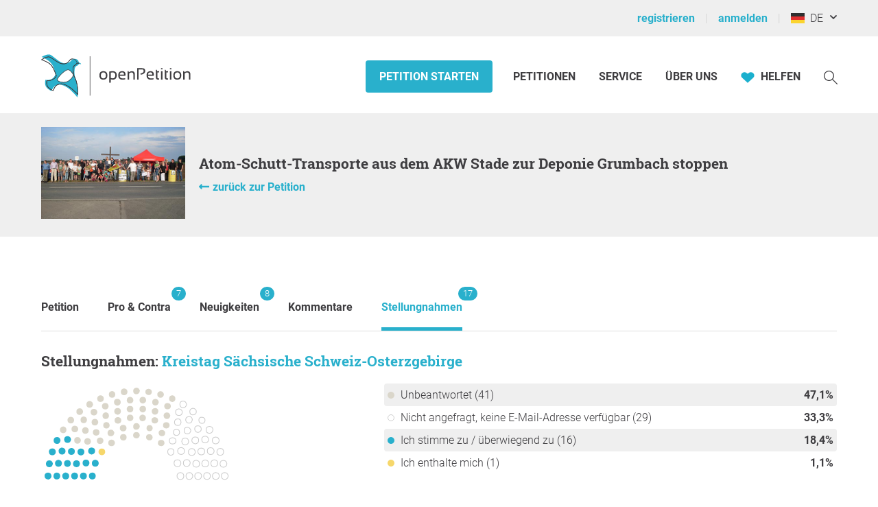

--- FILE ---
content_type: text/html; charset=UTF-8
request_url: https://www.openpetition.de/petition/stellungnahme/atom-schutt-transporte-aus-dem-akw-stade-zur-deponie-grumbach-stoppen
body_size: 43653
content:

<!doctype html>
<html class="nojs"
	lang="de"
	dir="ltr"
	prefix="og: http://ogp.me/ns#"
>
<head>
	<meta charset="utf-8">
<meta name="viewport" content="initial-scale=1">
<title>
			Stellungnahmen: Atom-Schutt-Transporte aus dem AKW Stade zur Deponie Grumbach stoppen - Online-Petition	</title>


<!-- Icons / Web app information -->
	<link rel="icon" href="/favicon-32x32.png" type="image/png" sizes="32x32">
	<link rel="icon" href="/favicon-16x16.png" type="image/png" sizes="16x16">
	<link rel="apple-touch-icon" sizes="180x180" href="/apple-touch-icon.png">
	<link rel="mask-icon" href="/safari-pinned-tab.svg" color="#0d6c7f">
	<meta name="msapplication-TileColor" content="#0d6c7f">
	<meta name="theme-color" content="#29b0cc">
<link rel="manifest" href="/site.webmanifest">


<!-- Search engine information -->
	<meta name="robots" content="index, follow">
<meta name="description" content="Wir fordern die Betreiberin der Deponie in Grumbach (Stadt Wilsdruff), die Amand Umwelttechnik GmbH und Co KG auf, keine weiteren Transporte sogenannten freigemessenen Bauschutts aus dem Rückbau des AKW Stade anzunehmen. Die bereits abgeschlossenen Verträge über die Lieferung von 700 Tonnen solchen Schutts sollen gelöst werden. Amand soll zusichern, auf der Deponie keinen Schutt aus dem Rückbau von Atomkraftwerken anzunehmen. ">
<meta name="keywords" content="epetition petition lokale regionale Unterschriften Liste Bürger Initiative Petition Aufruf Begehren Entscheid Eingabe Umfrage Anliegen Aktion Ersuchen Bitte Beschwerde Protest Kampagne Anfrage Idee Meinung Erfahrung Ratschlag Anregung Appell Resolution Erklärung erstellen bekanntmachen unterzeichnen zeichnen unterschreiben werben Politik Gesetzgebung Meinungen Meinungsbildung Willensbildung direkte Demokratie Basisdemokratie Open Government Partizipation">



<!-- Social media information -->
<meta property="og:site_name" content="openPetition">

			<meta property="og:title" content="Stellungnahmen: Atom-Schutt-Transporte aus dem AKW Stade zur Deponie Grumbach stoppen - Online-Petition">
		<meta property="og:image" content="https://www.openpetition.de/images/petition/atom-schutt-transporte-aus-dem-akw-stade-zur-deponie-grumbach-stoppen_1410451177.jpg">
		<meta property="og:description" content="Wir fordern die Betreiberin der Deponie in Grumbach (Stadt Wilsdruff), die Amand Umwelttechnik GmbH und Co KG auf, keine weiteren Transporte sogenannten freigemessenen Bauschutts aus dem Rückbau des AKW Stade anzunehmen. Die bereits abgeschlossenen Verträge über die Lieferung von 700 Tonnen solchen Schutts sollen gelöst werden. Amand soll zusichern, auf der Deponie keinen Schutt aus dem Rückbau von Atomkraftwerken anzunehmen. ">
	
<!-- CSS -->

<link rel="preload"
		as="font"
		href="https://static.openpetition.de/fonts/Roboto/Roboto-Light.woff2"
		type="font/woff2"
		crossorigin="anonymous">
<link rel="preload"
		as="font"
		href="https://static.openpetition.de/fonts/Roboto/Roboto-Bold.woff2"
		type="font/woff2"
		crossorigin="anonymous">
<link rel="preload"
		as="font"
		href="https://static.openpetition.de/fonts/Roboto/Roboto-Black.woff2"
		type="font/woff2"
		crossorigin="anonymous">
<link rel="preload"
		as="font"
		href="https://static.openpetition.de/fonts/RobotoSlab/RobotoSlab-Bold.woff2"
		type="font/woff2"
		crossorigin="anonymous">



	<link rel="stylesheet" media="screen" href="https://static.openpetition.de/css/main.css?1768916134">

<link rel="stylesheet" media="screen" href="https://static.openpetition.de/css/openpetition.css?1768916133">
<link rel="stylesheet" media="print" href="https://static.openpetition.de/css/openpetition_print.css?1768916134">

<style media="screen and (prefers-color-scheme: dark)">
	@import url('https://static.openpetition.de/css/darkmode-override.css?1768915764');
</style>

	
<style>
	.secondBg {
		background-image: url(/images/purpur_bg.gif);
	}
</style>

	<script>
	
		document.documentElement.classList.remove('nojs');
		document.documentElement.classList.add('js');
	</script>

	<!-- highcharts -->
	
</head>

<body 			id="petition-stellungnahme"
							class="theme-background-variant-1"
		>

	<header id="header">
		<div id="op__user-nav"
			class="op__wrapper--width-100_percent -background--gray-very-light -print-display-none -display--small--none"
		>
			<div class="op__wrapper">
				<div class="op__row--flex">
					<div class="op__column -padding--0">
						<nav aria-label="Nutzermenü, Registrierung und Anmeldung">
							<ul class="op__list-user-nav">
								
																	<li class="op__list-user-nav__item">
	<a class="-line-height--49 -margin-vertical--2 -margin-right--5"
		id="register-link"
		href="/user/registrieren"
	>
		registrieren	</a>
	<div aria-hidden="true" class="-pipe -pipe--gray-light -display--flex -align-self--center -display--small--none">
	</div>
</li>

<li class="op__list-user-nav__item">
	<a class="-line-height--49 -margin-vertical--2 -margin-right--5 -padding-left--5 -padding--small--0"
		href="/user/anmelden"
	>
		anmelden	</a>
	<div aria-hidden="true" class="-pipe -pipe--gray-light -display--flex -align-self--center -display--small--none">
	</div>
</li>
								
								<li class="op__list-user-nav__item -padding-left--5">
	<button class="op__button-toggle-menu -line-height--49 -margin-vertical--2"
		title="Deutschland / Deutsch"
		aria-expanded="false"
		aria-controls="languages-dropdown"
		aria-label="Deutschland, Deutsch"
	>
		<svg id="flag-icons-de" viewBox="0 0 640 480" width="20" height="15" aria-hidden="true" class="icon-/flags/de op__flag-icon -no-pointer-event">  <path fill="#ffce00" d="M0 320h640v160H0z"/>  <path d="M0 0h640v160H0z"/>  <path fill="#d00" d="M0 160h640v160H0z"/><image src="/icon//flags/de_20x15.png" xlink:href="" width="20" height="15"/></svg>		&nbsp;
		DE	</button>

			<div class="op__dropdown-area -width--758 -max-width--small-100 -line-height--27">
		<div class="-padding--10">
			<ul id="languages-dropdown"
				class="op__list op__list--without-bullets op__list--small-spacing -margin-bottom--0"
			>
				<li>
					<h2>Sprache wechseln</h2>
					<div class="-column-count--2 -column-count--medium-3">
						<ul class="op__list op__list--without-bullets">
																							<li>
									<div class="op__column -padding-vertical--0 -padding-left--0 -line-height--27">
																					<a href="?language=af_ZA.utf8"
											   title="Afrikaans"
											   rel="nofollow"
											>
												Afrikaans											</a>
																			</div>
								</li>
																							<li>
									<div class="op__column -padding-vertical--0 -padding-left--0 -line-height--27">
																					<a href="?language=da_DK.utf8"
											   title="Dänisch"
											   rel="nofollow"
											>
												Dansk											</a>
																			</div>
								</li>
																							<li>
									<div class="op__column -padding-vertical--0 -padding-left--0 -line-height--27">
																					<span class="op__bold">
												Deutsch											</span>
																			</div>
								</li>
																							<li>
									<div class="op__column -padding-vertical--0 -padding-left--0 -line-height--27">
																					<a href="?language=et_EE.utf8"
											   title="Estnisch"
											   rel="nofollow"
											>
												Eesti keel											</a>
																			</div>
								</li>
																							<li>
									<div class="op__column -padding-vertical--0 -padding-left--0 -line-height--27">
																					<a href="?language=en_GB.utf8"
											   title="Englisch"
											   rel="nofollow"
											>
												English											</a>
																			</div>
								</li>
																							<li>
									<div class="op__column -padding-vertical--0 -padding-left--0 -line-height--27">
																					<a href="?language=es_ES.utf8"
											   title="Spanisch"
											   rel="nofollow"
											>
												Español											</a>
																			</div>
								</li>
																							<li>
									<div class="op__column -padding-vertical--0 -padding-left--0 -line-height--27">
																					<a href="?language=fr_FR.utf8"
											   title="Französisch"
											   rel="nofollow"
											>
												Français											</a>
																			</div>
								</li>
																							<li>
									<div class="op__column -padding-vertical--0 -padding-left--0 -line-height--27">
																					<a href="?language=hr_HR.utf8"
											   title="Kroatisch"
											   rel="nofollow"
											>
												Hrvatski											</a>
																			</div>
								</li>
																							<li>
									<div class="op__column -padding-vertical--0 -padding-left--0 -line-height--27">
																					<a href="?language=it_IT.utf8"
											   title="Italienisch"
											   rel="nofollow"
											>
												Italiano											</a>
																			</div>
								</li>
																							<li>
									<div class="op__column -padding-vertical--0 -padding-left--0 -line-height--27">
																					<a href="?language=lv_LV.utf8"
											   title="Lettisch"
											   rel="nofollow"
											>
												Latviešu valoda											</a>
																			</div>
								</li>
																							<li>
									<div class="op__column -padding-vertical--0 -padding-left--0 -line-height--27">
																					<a href="?language=lt_LT.utf8"
											   title="Litauisch"
											   rel="nofollow"
											>
												Lietuvių kalba											</a>
																			</div>
								</li>
																							<li>
									<div class="op__column -padding-vertical--0 -padding-left--0 -line-height--27">
																					<a href="?language=hu_HU.utf8"
											   title="Ungarisch"
											   rel="nofollow"
											>
												Magyar											</a>
																			</div>
								</li>
																							<li>
									<div class="op__column -padding-vertical--0 -padding-left--0 -line-height--27">
																					<a href="?language=nl_NL.utf8"
											   title="Niederländisch"
											   rel="nofollow"
											>
												Nederlands											</a>
																			</div>
								</li>
																							<li>
									<div class="op__column -padding-vertical--0 -padding-left--0 -line-height--27">
																					<a href="?language=nb_NO.utf8"
											   title="Norwegisch"
											   rel="nofollow"
											>
												Norsk											</a>
																			</div>
								</li>
																							<li>
									<div class="op__column -padding-vertical--0 -padding-left--0 -line-height--27">
																					<a href="?language=pl_PL.utf8"
											   title="Polnisch"
											   rel="nofollow"
											>
												Polski											</a>
																			</div>
								</li>
																							<li>
									<div class="op__column -padding-vertical--0 -padding-left--0 -line-height--27">
																					<a href="?language=pt_PT.utf8"
											   title="Portugiesisch"
											   rel="nofollow"
											>
												Português											</a>
																			</div>
								</li>
																							<li>
									<div class="op__column -padding-vertical--0 -padding-left--0 -line-height--27">
																					<a href="?language=ru_RU.utf8"
											   title="Russisch"
											   rel="nofollow"
											>
												Pусский											</a>
																			</div>
								</li>
																							<li>
									<div class="op__column -padding-vertical--0 -padding-left--0 -line-height--27">
																					<a href="?language=ro_RO.utf8"
											   title="Rumänisch"
											   rel="nofollow"
											>
												Română											</a>
																			</div>
								</li>
																							<li>
									<div class="op__column -padding-vertical--0 -padding-left--0 -line-height--27">
																					<a href="?language=sq_MK.utf8"
											   title="Albanisch"
											   rel="nofollow"
											>
												Shqipja											</a>
																			</div>
								</li>
																							<li>
									<div class="op__column -padding-vertical--0 -padding-left--0 -line-height--27">
																					<a href="?language=sk_SK.utf8"
											   title="Slowakisch"
											   rel="nofollow"
											>
												Slovenský											</a>
																			</div>
								</li>
																							<li>
									<div class="op__column -padding-vertical--0 -padding-left--0 -line-height--27">
																					<a href="?language=sl_SI.utf8"
											   title="Slowenisch"
											   rel="nofollow"
											>
												Slovenščina											</a>
																			</div>
								</li>
																							<li>
									<div class="op__column -padding-vertical--0 -padding-left--0 -line-height--27">
																					<a href="?language=fi_FI.utf8"
											   title="Finnisch"
											   rel="nofollow"
											>
												Suomi											</a>
																			</div>
								</li>
																							<li>
									<div class="op__column -padding-vertical--0 -padding-left--0 -line-height--27">
																					<a href="?language=sv_SE.utf8"
											   title="Schwedisch"
											   rel="nofollow"
											>
												Svenska											</a>
																			</div>
								</li>
																							<li>
									<div class="op__column -padding-vertical--0 -padding-left--0 -line-height--27">
																					<a href="?language=tr_TR.utf8"
											   title="Türkisch"
											   rel="nofollow"
											>
												Türkçe											</a>
																			</div>
								</li>
																							<li>
									<div class="op__column -padding-vertical--0 -padding-left--0 -line-height--27">
																					<a href="?language=uk_UA.utf8"
											   title="Ukrainisch"
											   rel="nofollow"
											>
												Yкраїнська											</a>
																			</div>
								</li>
																							<li>
									<div class="op__column -padding-vertical--0 -padding-left--0 -line-height--27">
																					<a href="?language=cs_CZ.utf8"
											   title="Tschechisch"
											   rel="nofollow"
											>
												Čeština											</a>
																			</div>
								</li>
																							<li>
									<div class="op__column -padding-vertical--0 -padding-left--0 -line-height--27">
																					<a href="?language=el_GR.utf8"
											   title="Griechisch"
											   rel="nofollow"
											>
												ελληνικά											</a>
																			</div>
								</li>
																							<li>
									<div class="op__column -padding-vertical--0 -padding-left--0 -line-height--27">
																					<a href="?language=bg_BG.utf8"
											   title="Bulgarisch"
											   rel="nofollow"
											>
												български											</a>
																			</div>
								</li>
																							<li>
									<div class="op__column -padding-vertical--0 -padding-left--0 -line-height--27">
																					<a href="?language=kk_KZ.utf8"
											   title="Kasachisch"
											   rel="nofollow"
											>
												қазақша											</a>
																			</div>
								</li>
																							<li>
									<div class="op__column -padding-vertical--0 -padding-left--0 -line-height--27">
																					<a href="?language=hy_AM.utf8"
											   title="Armenisch"
											   rel="nofollow"
											>
												Գրաբար											</a>
																			</div>
								</li>
																							<li>
									<div class="op__column -padding-vertical--0 -padding-left--0 -line-height--27">
																					<a href="?language=ka_GE.utf8"
											   title="Georgisch"
											   rel="nofollow"
											>
												ქართული ენა											</a>
																			</div>
								</li>
																							<li>
									<div class="op__column -padding-vertical--0 -padding-left--0 -line-height--27">
																					<a href="?language=ja_JP.utf8"
											   title="Japanisch"
											   rel="nofollow"
											>
												日本語											</a>
																			</div>
								</li>
																							<li>
									<div class="op__column -padding-vertical--0 -padding-left--0 -line-height--27">
																					<a href="?language=ko_KR.utf8"
											   title="Koreanisch"
											   rel="nofollow"
											>
												한국어											</a>
																			</div>
								</li>
													</ul>
					</div>
				</li>
				<li aria-disabled="true">
					<hr>
				</li>
				<li>
					<h2>Land wechseln</h2>

					<div class="-column-count--2 -column-count--medium-3">
						<ul class="op__list op__list--without-bullets">
															<li>
									<div class="op__column -padding-vertical--0 -padding-left--0 -line-height--27">
																					<a href="https://www.openpetition.eu/al?language=de_DE.utf8"
											   title="Zur Übersichtsseite für Albanien"
											   rel="nofollow"
											>
												Albanien											</a>
																			</div>
								</li>
															<li>
									<div class="op__column -padding-vertical--0 -padding-left--0 -line-height--27">
																					<a href="https://www.openpetition.org/ar?language=de_DE.utf8"
											   title="Zur Übersichtsseite für Argentinien"
											   rel="nofollow"
											>
												Argentinien											</a>
																			</div>
								</li>
															<li>
									<div class="op__column -padding-vertical--0 -padding-left--0 -line-height--27">
																					<a href="https://www.openpetition.org/au?language=de_DE.utf8"
											   title="Zur Übersichtsseite für Australien"
											   rel="nofollow"
											>
												Australien											</a>
																			</div>
								</li>
															<li>
									<div class="op__column -padding-vertical--0 -padding-left--0 -line-height--27">
																					<a href="https://www.openpetition.eu/be?language=de_DE.utf8"
											   title="Zur Übersichtsseite für Belgien"
											   rel="nofollow"
											>
												Belgien											</a>
																			</div>
								</li>
															<li>
									<div class="op__column -padding-vertical--0 -padding-left--0 -line-height--27">
																					<a href="https://www.openpetition.eu/ba?language=de_DE.utf8"
											   title="Zur Übersichtsseite für Bosnien und Herzegowina"
											   rel="nofollow"
											>
												Bosnien und Herzegowina											</a>
																			</div>
								</li>
															<li>
									<div class="op__column -padding-vertical--0 -padding-left--0 -line-height--27">
																					<a href="https://www.openpetition.org/br?language=de_DE.utf8"
											   title="Zur Übersichtsseite für Brasilien"
											   rel="nofollow"
											>
												Brasilien											</a>
																			</div>
								</li>
															<li>
									<div class="op__column -padding-vertical--0 -padding-left--0 -line-height--27">
																					<a href="https://www.openpetition.eu/bg?language=de_DE.utf8"
											   title="Zur Übersichtsseite für Bulgarien"
											   rel="nofollow"
											>
												Bulgarien											</a>
																			</div>
								</li>
															<li>
									<div class="op__column -padding-vertical--0 -padding-left--0 -line-height--27">
																					<a href="https://www.openpetition.org/cl?language=de_DE.utf8"
											   title="Zur Übersichtsseite für Chile"
											   rel="nofollow"
											>
												Chile											</a>
																			</div>
								</li>
															<li>
									<div class="op__column -padding-vertical--0 -padding-left--0 -line-height--27">
																					<a href="https://www.openpetition.org/cr?language=de_DE.utf8"
											   title="Zur Übersichtsseite für Costa Rica"
											   rel="nofollow"
											>
												Costa Rica											</a>
																			</div>
								</li>
															<li>
									<div class="op__column -padding-vertical--0 -padding-left--0 -line-height--27">
																					<span class="op__bold">
												Deutschland											</span>
																			</div>
								</li>
															<li>
									<div class="op__column -padding-vertical--0 -padding-left--0 -line-height--27">
																					<a href="https://www.openpetition.eu/dk?language=de_DE.utf8"
											   title="Zur Übersichtsseite für Dänemark"
											   rel="nofollow"
											>
												Dänemark											</a>
																			</div>
								</li>
															<li>
									<div class="op__column -padding-vertical--0 -padding-left--0 -line-height--27">
																					<a href="https://www.openpetition.eu/ee?language=de_DE.utf8"
											   title="Zur Übersichtsseite für Estland"
											   rel="nofollow"
											>
												Estland											</a>
																			</div>
								</li>
															<li>
									<div class="op__column -padding-vertical--0 -padding-left--0 -line-height--27">
																					<a href="https://www.openpetition.eu?language=de_DE.utf8"
											   title="Zur Übersichtsseite für Europäische Union"
											   rel="nofollow"
											>
												Europäische Union											</a>
																			</div>
								</li>
															<li>
									<div class="op__column -padding-vertical--0 -padding-left--0 -line-height--27">
																					<a href="https://www.openpetition.eu/fi?language=de_DE.utf8"
											   title="Zur Übersichtsseite für Finnland"
											   rel="nofollow"
											>
												Finnland											</a>
																			</div>
								</li>
															<li>
									<div class="op__column -padding-vertical--0 -padding-left--0 -line-height--27">
																					<a href="https://www.openpetition.eu/fr?language=de_DE.utf8"
											   title="Zur Übersichtsseite für Frankreich"
											   rel="nofollow"
											>
												Frankreich											</a>
																			</div>
								</li>
															<li>
									<div class="op__column -padding-vertical--0 -padding-left--0 -line-height--27">
																					<a href="https://www.openpetition.org/gh?language=de_DE.utf8"
											   title="Zur Übersichtsseite für Ghana"
											   rel="nofollow"
											>
												Ghana											</a>
																			</div>
								</li>
															<li>
									<div class="op__column -padding-vertical--0 -padding-left--0 -line-height--27">
																					<a href="https://www.openpetition.eu/gr?language=de_DE.utf8"
											   title="Zur Übersichtsseite für Griechenland"
											   rel="nofollow"
											>
												Griechenland											</a>
																			</div>
								</li>
															<li>
									<div class="op__column -padding-vertical--0 -padding-left--0 -line-height--27">
																					<a href="https://www.openpetition.eu/ie?language=de_DE.utf8"
											   title="Zur Übersichtsseite für Irland"
											   rel="nofollow"
											>
												Irland											</a>
																			</div>
								</li>
															<li>
									<div class="op__column -padding-vertical--0 -padding-left--0 -line-height--27">
																					<a href="https://www.openpetition.eu/is?language=de_DE.utf8"
											   title="Zur Übersichtsseite für Island"
											   rel="nofollow"
											>
												Island											</a>
																			</div>
								</li>
															<li>
									<div class="op__column -padding-vertical--0 -padding-left--0 -line-height--27">
																					<a href="https://www.openpetition.eu/it?language=de_DE.utf8"
											   title="Zur Übersichtsseite für Italien"
											   rel="nofollow"
											>
												Italien											</a>
																			</div>
								</li>
															<li>
									<div class="op__column -padding-vertical--0 -padding-left--0 -line-height--27">
																					<a href="https://www.openpetition.org/ca?language=de_DE.utf8"
											   title="Zur Übersichtsseite für Kanada"
											   rel="nofollow"
											>
												Kanada											</a>
																			</div>
								</li>
															<li>
									<div class="op__column -padding-vertical--0 -padding-left--0 -line-height--27">
																					<a href="https://www.openpetition.eu/hr?language=de_DE.utf8"
											   title="Zur Übersichtsseite für Kroatien"
											   rel="nofollow"
											>
												Kroatien											</a>
																			</div>
								</li>
															<li>
									<div class="op__column -padding-vertical--0 -padding-left--0 -line-height--27">
																					<a href="https://www.openpetition.eu/lv?language=de_DE.utf8"
											   title="Zur Übersichtsseite für Lettland"
											   rel="nofollow"
											>
												Lettland											</a>
																			</div>
								</li>
															<li>
									<div class="op__column -padding-vertical--0 -padding-left--0 -line-height--27">
																					<a href="https://www.openpetition.eu/li?language=de_DE.utf8"
											   title="Zur Übersichtsseite für Liechtenstein"
											   rel="nofollow"
											>
												Liechtenstein											</a>
																			</div>
								</li>
															<li>
									<div class="op__column -padding-vertical--0 -padding-left--0 -line-height--27">
																					<a href="https://www.openpetition.eu/lt?language=de_DE.utf8"
											   title="Zur Übersichtsseite für Litauen"
											   rel="nofollow"
											>
												Litauen											</a>
																			</div>
								</li>
															<li>
									<div class="op__column -padding-vertical--0 -padding-left--0 -line-height--27">
																					<a href="https://www.openpetition.eu/lu?language=de_DE.utf8"
											   title="Zur Übersichtsseite für Luxemburg"
											   rel="nofollow"
											>
												Luxemburg											</a>
																			</div>
								</li>
															<li>
									<div class="op__column -padding-vertical--0 -padding-left--0 -line-height--27">
																					<a href="https://www.openpetition.eu/mt?language=de_DE.utf8"
											   title="Zur Übersichtsseite für Malta"
											   rel="nofollow"
											>
												Malta											</a>
																			</div>
								</li>
															<li>
									<div class="op__column -padding-vertical--0 -padding-left--0 -line-height--27">
																					<a href="https://www.openpetition.eu/me?language=de_DE.utf8"
											   title="Zur Übersichtsseite für Montenegro"
											   rel="nofollow"
											>
												Montenegro											</a>
																			</div>
								</li>
															<li>
									<div class="op__column -padding-vertical--0 -padding-left--0 -line-height--27">
																					<a href="https://www.openpetition.org/na?language=de_DE.utf8"
											   title="Zur Übersichtsseite für Namibia"
											   rel="nofollow"
											>
												Namibia											</a>
																			</div>
								</li>
															<li>
									<div class="op__column -padding-vertical--0 -padding-left--0 -line-height--27">
																					<a href="https://www.openpetition.org/nz?language=de_DE.utf8"
											   title="Zur Übersichtsseite für Neuseeland"
											   rel="nofollow"
											>
												Neuseeland											</a>
																			</div>
								</li>
															<li>
									<div class="op__column -padding-vertical--0 -padding-left--0 -line-height--27">
																					<a href="https://www.openpetition.eu/nl?language=de_DE.utf8"
											   title="Zur Übersichtsseite für Niederlande"
											   rel="nofollow"
											>
												Niederlande											</a>
																			</div>
								</li>
															<li>
									<div class="op__column -padding-vertical--0 -padding-left--0 -line-height--27">
																					<a href="https://www.openpetition.eu/mk?language=de_DE.utf8"
											   title="Zur Übersichtsseite für Nordmazedonien"
											   rel="nofollow"
											>
												Nordmazedonien											</a>
																			</div>
								</li>
															<li>
									<div class="op__column -padding-vertical--0 -padding-left--0 -line-height--27">
																					<a href="https://www.openpetition.eu/no?language=de_DE.utf8"
											   title="Zur Übersichtsseite für Norwegen"
											   rel="nofollow"
											>
												Norwegen											</a>
																			</div>
								</li>
															<li>
									<div class="op__column -padding-vertical--0 -padding-left--0 -line-height--27">
																					<a href="https://www.openpetition.org/pa?language=de_DE.utf8"
											   title="Zur Übersichtsseite für Panama"
											   rel="nofollow"
											>
												Panama											</a>
																			</div>
								</li>
															<li>
									<div class="op__column -padding-vertical--0 -padding-left--0 -line-height--27">
																					<a href="https://www.openpetition.org/py?language=de_DE.utf8"
											   title="Zur Übersichtsseite für Paraguay"
											   rel="nofollow"
											>
												Paraguay											</a>
																			</div>
								</li>
															<li>
									<div class="op__column -padding-vertical--0 -padding-left--0 -line-height--27">
																					<a href="https://www.openpetition.org/pe?language=de_DE.utf8"
											   title="Zur Übersichtsseite für Peru"
											   rel="nofollow"
											>
												Peru											</a>
																			</div>
								</li>
															<li>
									<div class="op__column -padding-vertical--0 -padding-left--0 -line-height--27">
																					<a href="https://www.openpetition.eu/pl?language=de_DE.utf8"
											   title="Zur Übersichtsseite für Polen"
											   rel="nofollow"
											>
												Polen											</a>
																			</div>
								</li>
															<li>
									<div class="op__column -padding-vertical--0 -padding-left--0 -line-height--27">
																					<a href="https://www.openpetition.eu/pt?language=de_DE.utf8"
											   title="Zur Übersichtsseite für Portugal"
											   rel="nofollow"
											>
												Portugal											</a>
																			</div>
								</li>
															<li>
									<div class="op__column -padding-vertical--0 -padding-left--0 -line-height--27">
																					<a href="https://www.openpetition.eu/ro?language=de_DE.utf8"
											   title="Zur Übersichtsseite für Rumänien"
											   rel="nofollow"
											>
												Rumänien											</a>
																			</div>
								</li>
															<li>
									<div class="op__column -padding-vertical--0 -padding-left--0 -line-height--27">
																					<a href="https://www.openpetition.org/ru?language=de_DE.utf8"
											   title="Zur Übersichtsseite für Russland"
											   rel="nofollow"
											>
												Russland											</a>
																			</div>
								</li>
															<li>
									<div class="op__column -padding-vertical--0 -padding-left--0 -line-height--27">
																					<a href="https://www.openpetition.eu/se?language=de_DE.utf8"
											   title="Zur Übersichtsseite für Schweden"
											   rel="nofollow"
											>
												Schweden											</a>
																			</div>
								</li>
															<li>
									<div class="op__column -padding-vertical--0 -padding-left--0 -line-height--27">
																					<a href="https://www.openpetition.eu/ch?language=de_DE.utf8"
											   title="Zur Übersichtsseite für Schweiz"
											   rel="nofollow"
											>
												Schweiz											</a>
																			</div>
								</li>
															<li>
									<div class="op__column -padding-vertical--0 -padding-left--0 -line-height--27">
																					<a href="https://www.openpetition.eu/rs?language=de_DE.utf8"
											   title="Zur Übersichtsseite für Serbien"
											   rel="nofollow"
											>
												Serbien											</a>
																			</div>
								</li>
															<li>
									<div class="op__column -padding-vertical--0 -padding-left--0 -line-height--27">
																					<a href="https://www.openpetition.eu/sk?language=de_DE.utf8"
											   title="Zur Übersichtsseite für Slowakei"
											   rel="nofollow"
											>
												Slowakei											</a>
																			</div>
								</li>
															<li>
									<div class="op__column -padding-vertical--0 -padding-left--0 -line-height--27">
																					<a href="https://www.openpetition.eu/si?language=de_DE.utf8"
											   title="Zur Übersichtsseite für Slowenien"
											   rel="nofollow"
											>
												Slowenien											</a>
																			</div>
								</li>
															<li>
									<div class="op__column -padding-vertical--0 -padding-left--0 -line-height--27">
																					<a href="https://www.openpetition.eu/es?language=de_DE.utf8"
											   title="Zur Übersichtsseite für Spanien"
											   rel="nofollow"
											>
												Spanien											</a>
																			</div>
								</li>
															<li>
									<div class="op__column -padding-vertical--0 -padding-left--0 -line-height--27">
																					<a href="https://www.openpetition.org/za?language=de_DE.utf8"
											   title="Zur Übersichtsseite für Südafrika"
											   rel="nofollow"
											>
												Südafrika											</a>
																			</div>
								</li>
															<li>
									<div class="op__column -padding-vertical--0 -padding-left--0 -line-height--27">
																					<a href="https://www.openpetition.eu/cz?language=de_DE.utf8"
											   title="Zur Übersichtsseite für Tschechien"
											   rel="nofollow"
											>
												Tschechien											</a>
																			</div>
								</li>
															<li>
									<div class="op__column -padding-vertical--0 -padding-left--0 -line-height--27">
																					<a href="https://www.openpetition.org/tr?language=de_DE.utf8"
											   title="Zur Übersichtsseite für Türkei"
											   rel="nofollow"
											>
												Türkei											</a>
																			</div>
								</li>
															<li>
									<div class="op__column -padding-vertical--0 -padding-left--0 -line-height--27">
																					<a href="https://www.openpetition.org/ua?language=de_DE.utf8"
											   title="Zur Übersichtsseite für Ukraine"
											   rel="nofollow"
											>
												Ukraine											</a>
																			</div>
								</li>
															<li>
									<div class="op__column -padding-vertical--0 -padding-left--0 -line-height--27">
																					<a href="https://www.openpetition.eu/hu?language=de_DE.utf8"
											   title="Zur Übersichtsseite für Ungarn"
											   rel="nofollow"
											>
												Ungarn											</a>
																			</div>
								</li>
															<li>
									<div class="op__column -padding-vertical--0 -padding-left--0 -line-height--27">
																					<a href="https://www.openpetition.org/uy?language=de_DE.utf8"
											   title="Zur Übersichtsseite für Uruguay"
											   rel="nofollow"
											>
												Uruguay											</a>
																			</div>
								</li>
															<li>
									<div class="op__column -padding-vertical--0 -padding-left--0 -line-height--27">
																					<a href="https://www.openpetition.org/us?language=de_DE.utf8"
											   title="Zur Übersichtsseite für Vereinigte Staaten"
											   rel="nofollow"
											>
												Vereinigte Staaten											</a>
																			</div>
								</li>
															<li>
									<div class="op__column -padding-vertical--0 -padding-left--0 -line-height--27">
																					<a href="https://www.openpetition.org/uk?language=de_DE.utf8"
											   title="Zur Übersichtsseite für Vereinigtes Königreich"
											   rel="nofollow"
											>
												Vereinigtes Königreich											</a>
																			</div>
								</li>
															<li>
									<div class="op__column -padding-vertical--0 -padding-left--0 -line-height--27">
																					<a href="https://www.openpetition.eu/cy?language=de_DE.utf8"
											   title="Zur Übersichtsseite für Zypern"
											   rel="nofollow"
											>
												Zypern											</a>
																			</div>
								</li>
															<li>
									<div class="op__column -padding-vertical--0 -padding-left--0 -line-height--27">
																					<a href="https://www.openpetition.eu/at?language=de_DE.utf8"
											   title="Zur Übersichtsseite für Österreich"
											   rel="nofollow"
											>
												Österreich											</a>
																			</div>
								</li>
													</ul>
					</div>
				</li>
			</ul>
		</div>
	</div>
</li>

															</ul>
						</nav>
					</div>
				</div>
			</div>
		</div>
		<div id="op-nav"
			class="op__wrapper--width-100_percent"
		>
			<nav aria-label="Hauptmenü" class="op__wrapper -position--relative">
									

<a id="op__header__logo"
	title="Zur Startseite von openPetition Deutschland"
	href="/"
	data-site-context="openpetition">
	<svg viewBox="0 0 243.50002 71.729995" width="100%" height="100%" aria-hidden="true" class="icon-logo_openpetition_big_with_color">	<g transform="translate(-111.82,-85.170004)">		<!-- Line between bird and "openPetition" -->		<rect class="-fill--gray-very-dark" fill="#3e3d40" height="62.360001" width="0.85000002" y="91.699997" x="189.17"/>		<!-- White backdrop--> 		<path style="fill:#fff" d="m 170.7,153.25 -0.69,-0.71 c -0.09,-0.1 -9.34,-9.65 -15.32,-12.77 -0.59,-0.31 -1.16,-0.63 -1.77,-0.98 -2.67,-1.52 -5.44,-3.08 -9.22,-2.97 -4.03,0.14 -7.19,1.59 -9.14,4.2 -1.32,1.77 -3.25,6.19 -3.27,6.23 l -0.16,0.37 -0.37,-0.15 c -0.23,-0.09 -5.55,-2.2 -8.2,-5.45 -3.47,-4.24 -2.05,-10.54 -1.99,-10.8 l 0.08,-0.34 0.35,0.02 c 0.01,0 0.27,0.01 0.71,0.01 1.4,0 4.89,-0.12 7.16,-1.27 3.48,-1.76 5.21,-2.98 6.69,-5.89 -0.31,-0.88 -1.74,-4.9 -2.55,-6.89 -2.28,-5.62 -4.94,-9.66 -7.91,-12.01 -3.46,-2.73 -12.46,-6.33 -12.56,-6.37 l -0.72,-0.28 0.62,-0.45 c 0.25,-0.18 6.22,-4.48 11.07,-4.48 1.13,0 2.13,0.24 2.96,0.71 1.85,1.05 3.94,2.42 6.16,3.87 3.37,2.21 6.85,4.49 9.35,5.48 2.49,0.98 5.4,1.29 7.69,0.78 1.69,-0.37 2.8,-0.93 3.95,-1.66 1.17,-0.74 1.9,-1.74 2.6,-2.71 1.18,-1.62 2.39,-3.29 5.55,-3.29 h 0.12 c 3.51,0.04 5.84,1.79 6.54,4.9 0,0 0,0.01 0,0.01 0.65,0.16 1.24,0.37 1.75,0.62 1.52,0.76 1.85,1.68 1.88,1.78 l 0.18,0.56 h -0.63 c -0.28,0 -1.69,0 -2.62,0.09 -0.15,0.01 -0.31,0.04 -0.48,0.07 -0.11,0.45 -0.29,0.84 -0.53,1.16 -0.63,0.84 -1.21,1.12 -1.77,1.4 -0.59,0.29 -1.2,0.58 -2.06,1.59 l -0.03,0.03 c -0.01,0.01 -1.69,1.7 -0.97,6.32 0.46,2.97 0.67,5.07 0.41,6.95 1.02,1.81 1.93,3.69 2.76,5.46 4.77,10.1 4.42,25.74 4.42,25.9 z"/>				<!-- Colored body of the bird -->		<path class="-fill--cyan-strong" fill="#29b0cc" d="m 173.74,102.35 c -0.64,-0.39 -1.33,-0.66 -2,-0.87 -0.01,-0.11 -0.02,-0.21 -0.04,-0.29 -0.47,-3.32 -2.73,-5.12 -6.18,-5.45 -5.19,-0.5 -5.42,3.7 -9.13,5.64 -1.4,0.73 -2.69,1.22 -4.52,1.47 -2.83,0.38 -5.96,-0.36 -8.42,-1.57 -4.3,-2.13 -11,-8.14 -15.85,-11.44 -4.85,-3.3 -14.87,2.79 -14.87,2.79 0,0 9.55,4.58 13,8.03 5.72,5.73 6.76,11.25 7.55,13.77 0.79,2.52 1.56,5.33 1.56,5.33 0,0 -2,6.39 -7.37,8.56 -3.39,1.37 -8.76,0.67 -8.76,0.67 0,0 -2.13,6.62 1.13,11.35 2.52,3.66 8.14,6.42 8.14,6.42 0,0 2.49,-4.62 4.11,-6.46 2.23,-2.54 4.76,-3.34 6.62,-3.61 5,-0.72 10.35,1.58 15.53,5.06 6.62,4.45 15.4,15.15 15.4,15.15 0,0 1.79,-16.65 -2.45,-27.93 -2.3,-6.13 -2.45,-9.8 -2.34,-13.69 0.15,-5.38 1.77,-7.07 1.77,-7.07 2.06,-2.05 2.91,-1.24 4.34,-2.84 0.33,-0.36 0.53,-0.82 0.66,-1.31 0.29,-0.03 0.58,-0.06 0.86,-0.06 1.14,-0.01 2.91,0.14 2.91,0.14 0,0 -0.2,-0.91 -1.65,-1.79 z m -15.3,25.88 c -3.75,3.1 -4.36,4.16 -8.28,4.42 -3.92,0.27 -7.99,0.35 -9.88,-1.26 0,0 -2.07,-1.02 -2.26,-1.79 -0.2,-0.76 -0.52,-1.52 0,-2.38 0.52,-0.86 4.53,-5.96 6.42,-7.71 1.89,-1.75 5.73,-4.95 7,-5.42 1.27,-0.46 3.52,-1.09 3.52,-1.09 0,0 1.48,0.44 2.96,1.68 1.48,1.24 5.14,6.46 5.14,6.46 0,0 -0.87,4 -4.62,7.09 z"/>		<!-- Empty stomach of the bird -->		<path style="fill: #3e3d40" d="m 170.7,153.25 -0.69,-0.71 c -0.09,-0.1 -9.34,-9.65 -15.32,-12.77 -0.59,-0.31 -1.16,-0.63 -1.77,-0.98 -2.67,-1.52 -5.44,-3.08 -9.22,-2.97 -4.03,0.14 -7.19,1.59 -9.14,4.2 -1.32,1.77 -3.25,6.19 -3.27,6.23 l -0.16,0.37 -0.37,-0.15 c -0.23,-0.09 -5.55,-2.2 -8.2,-5.45 -3.47,-4.24 -2.05,-10.54 -1.99,-10.8 l 0.08,-0.34 0.35,0.02 c 0.05,0 4.96,0.21 7.87,-1.26 3.48,-1.76 5.21,-2.98 6.69,-5.89 -0.31,-0.88 -1.74,-4.9 -2.55,-6.89 -2.28,-5.62 -4.94,-9.66 -7.91,-12.01 -3.46,-2.73 -12.46,-6.33 -12.56,-6.37 l -0.72,-0.28 0.62,-0.45 c 0.37,-0.27 9.11,-6.55 14.03,-3.77 1.85,1.05 3.94,2.42 6.16,3.87 3.37,2.21 6.85,4.49 9.35,5.48 2.52,1 5.4,1.29 7.69,0.78 1.69,-0.37 2.8,-0.93 3.95,-1.66 1.17,-0.74 1.9,-1.74 2.6,-2.71 1.18,-1.62 2.39,-3.29 5.55,-3.29 0.04,0 0.08,0 0.11,0 l -0.01,0.85 c -2.82,-0.03 -3.82,1.35 -4.98,2.95 -0.75,1.03 -1.53,2.1 -2.83,2.93 -1.45,0.92 -2.67,1.43 -4.21,1.77 -2.44,0.54 -5.5,0.23 -8.17,-0.82 -2.58,-1.02 -6.1,-3.33 -9.5,-5.56 -2.2,-1.44 -4.28,-2.81 -6.11,-3.84 -3.75,-2.11 -10.4,1.9 -12.49,3.28 2.25,0.93 9.02,3.82 12.03,6.19 3.09,2.44 5.84,6.6 8.17,12.35 0.92,2.26 2.61,7.06 2.62,7.1 l 0.06,0.17 -0.08,0.16 c -1.6,3.23 -3.49,4.59 -7.14,6.43 -2.66,1.34 -6.69,1.38 -7.92,1.36 -0.24,1.34 -0.89,6.35 1.88,9.73 2.13,2.6 6.25,4.51 7.5,5.04 0.51,-1.13 2.04,-4.46 3.2,-6.02 2.1,-2.82 5.48,-4.39 9.77,-4.54 4.02,-0.14 7.01,1.57 9.65,3.07 0.6,0.34 1.17,0.67 1.75,0.97 5.19,2.72 12.52,9.89 14.83,12.21 -0.01,-3.6 -0.36,-16.06 -4.34,-24.5 -0.61,-1.29 -1.37,-2.9 -2.26,-4.56 -0.19,0.64 -0.45,1.26 -0.8,1.85 -1.47,2.47 -7.01,10.42 -16.6,9.38 -5.5,-0.6 -7.53,-2.23 -8.28,-3.5 -0.45,-0.77 -0.55,-1.66 -0.26,-2.38 1.57,-3.89 12.65,-15.57 17.72,-14.85 3.01,0.43 5.55,3.32 7.75,6.99 0.06,-1.63 -0.18,-3.46 -0.51,-5.57 -0.75,-4.89 0.99,-6.83 1.21,-7.05 0.97,-1.13 1.68,-1.48 2.31,-1.79 0.53,-0.26 0.96,-0.47 1.47,-1.15 l 0.66,0.52 c -0.63,0.84 -1.21,1.12 -1.77,1.4 -0.59,0.29 -1.2,0.58 -2.06,1.59 l -0.03,0.03 c -0.01,0.01 -1.69,1.7 -0.97,6.32 0.41,2.69 0.7,4.96 0.42,6.96 0.98,1.75 1.89,3.61 2.75,5.44 4.77,10.1 4.42,25.74 4.42,25.9 z m -16.11,-39.78 c -4.51,0 -14.89,10.44 -16.46,14.35 -0.07,0.18 -0.27,0.81 0.21,1.62 0.53,0.9 2.22,2.49 7.65,3.09 9.1,1 14.39,-6.62 15.79,-8.97 0.46,-0.78 0.75,-1.61 0.91,-2.51 -2.07,-3.62 -4.73,-7.13 -7.73,-7.56 -0.12,-0.01 -0.25,-0.02 -0.37,-0.02 z"/>		<!-- Outline of the bird -->		<path style="fill: #3e3d40" d="m 170.7,153.25 -0.69,-0.71 c -0.09,-0.1 -9.34,-9.65 -15.32,-12.77 -0.59,-0.31 -1.16,-0.63 -1.77,-0.98 -2.67,-1.52 -5.44,-3.08 -9.22,-2.97 -4.03,0.14 -7.19,1.59 -9.14,4.2 -1.32,1.77 -3.25,6.19 -3.27,6.23 l -0.16,0.37 -0.37,-0.15 c -0.23,-0.09 -5.55,-2.2 -8.2,-5.45 -3.47,-4.24 -2.05,-10.54 -1.99,-10.8 l 0.08,-0.34 0.35,0.02 c 0.01,0 0.27,0.01 0.71,0.01 1.4,0 4.89,-0.12 7.16,-1.27 3.48,-1.76 5.21,-2.98 6.69,-5.89 -0.31,-0.88 -1.74,-4.9 -2.55,-6.89 -2.28,-5.62 -4.94,-9.66 -7.91,-12.01 -3.46,-2.73 -12.46,-6.33 -12.56,-6.37 l -0.72,-0.28 0.62,-0.45 c 0.25,-0.18 6.22,-4.48 11.07,-4.48 1.13,0 2.13,0.24 2.96,0.71 1.85,1.05 3.94,2.42 6.16,3.87 3.37,2.21 6.85,4.49 9.35,5.48 2.49,0.98 5.4,1.29 7.69,0.78 1.69,-0.37 2.8,-0.93 3.95,-1.66 1.17,-0.74 1.9,-1.74 2.6,-2.71 1.18,-1.62 2.39,-3.29 5.55,-3.29 h 0.12 c 3.51,0.04 5.84,1.79 6.54,4.9 0,0 0,0.01 0,0.01 0.65,0.16 1.24,0.37 1.75,0.62 1.52,0.76 1.85,1.68 1.88,1.78 l 0.18,0.56 h -0.63 c -0.28,0 -1.69,0 -2.62,0.09 -0.15,0.01 -0.31,0.04 -0.48,0.07 -0.11,0.45 -0.29,0.84 -0.53,1.16 -0.63,0.84 -1.21,1.12 -1.77,1.4 -0.59,0.29 -1.2,0.58 -2.06,1.59 l -0.03,0.03 c -0.01,0.01 -1.69,1.7 -0.97,6.32 0.46,2.97 0.67,5.07 0.41,6.95 1.02,1.81 1.93,3.69 2.76,5.46 4.77,10.1 4.42,25.74 4.42,25.9 z m -26.58,-18.29 c 3.79,0 6.66,1.64 9.2,3.08 0.6,0.34 1.17,0.67 1.75,0.97 5.19,2.72 12.52,9.89 14.83,12.21 -0.01,-3.6 -0.36,-16.06 -4.34,-24.5 -0.85,-1.79 -1.77,-3.7 -2.8,-5.53 l -0.07,-0.13 0.02,-0.15 c 0.28,-1.8 0.07,-3.87 -0.39,-6.83 -0.75,-4.89 0.99,-6.82 1.21,-7.05 0.97,-1.13 1.68,-1.48 2.31,-1.79 0.53,-0.26 0.96,-0.47 1.47,-1.15 0.21,-0.28 0.36,-0.64 0.43,-1.08 l 0.05,-0.28 0.28,-0.06 c 0.3,-0.06 0.58,-0.11 0.84,-0.13 0.59,-0.06 1.37,-0.08 1.95,-0.09 -0.22,-0.22 -0.56,-0.48 -1.05,-0.73 -0.52,-0.26 -1.13,-0.47 -1.82,-0.61 l -0.27,-0.06 -0.05,-0.27 c -0.02,-0.09 -0.04,-0.18 -0.05,-0.26 -0.78,-3.46 -3.55,-4.22 -5.74,-4.25 h -0.11 c -2.73,0 -3.73,1.37 -4.88,2.95 -0.75,1.03 -1.53,2.1 -2.83,2.93 -1.45,0.92 -2.67,1.43 -4.21,1.77 -2.44,0.54 -5.53,0.22 -8.17,-0.82 -2.58,-1.02 -6.1,-3.33 -9.5,-5.56 -2.2,-1.44 -4.28,-2.81 -6.11,-3.84 -0.71,-0.4 -1.56,-0.6 -2.55,-0.6 -3.7,0 -8.28,2.78 -9.94,3.88 2.25,0.93 9.02,3.82 12.03,6.19 3.09,2.44 5.84,6.6 8.17,12.35 0.92,2.26 2.61,7.06 2.62,7.1 l 0.06,0.17 -0.08,0.16 c -1.6,3.23 -3.49,4.59 -7.14,6.43 -2.43,1.23 -6.08,1.36 -7.53,1.36 -0.15,0 -0.28,0 -0.39,0 -0.24,1.33 -0.89,6.35 1.88,9.73 2.13,2.6 6.25,4.51 7.5,5.04 0.51,-1.13 2.04,-4.46 3.2,-6.02 2.1,-2.82 5.48,-4.39 9.77,-4.54 0.15,0.01 0.3,0.01 0.45,0.01 z"/>		<!-- Text "openPetition" -->		<path class="-fill--gray-very-dark" fill="#3e3d40" d="m 210.87,115.36 c -4.23,0 -6.35,2.22 -6.35,6.67 0.02,4.44 2.13,6.65 6.35,6.65 4.23,0 6.35,-2.22 6.35,-6.65 0,-4.45 -2.12,-6.67 -6.35,-6.67 z m 0,11.43 c -2.67,0 -4,-1.6 -4,-4.81 0,-3.14 1.33,-4.71 4,-4.71 2.67,0 4,1.57 4,4.71 0,3.2 -1.34,4.81 -4,4.81 z"/>		<path class="-fill--gray-very-dark" fill="#3e3d40" d="m 225.74,115.36 c -1.89,0 -3.72,0.18 -5.48,0.55 v 17.61 h 2.35 v -5.46 c 1,0.42 2.03,0.63 3.1,0.63 4.3,0 6.45,-2.33 6.45,-7 0,-4.22 -2.14,-6.33 -6.42,-6.33 z m -0.05,11.3 c -1.13,0 -2.16,-0.23 -3.08,-0.69 v -8.35 c 0.89,-0.2 1.93,-0.3 3.11,-0.3 2.75,0 4.13,1.45 4.13,4.35 0,3.33 -1.39,4.99 -4.16,4.99 z"/>		<path class="-fill--gray-very-dark" fill="#3e3d40" d="m 240.95,115.36 c -4.26,0 -6.39,2.17 -6.39,6.51 0,4.54 2.25,6.82 6.74,6.82 1.68,0 3.11,-0.13 4.29,-0.38 v -1.9 c -1.18,0.25 -2.35,0.38 -3.53,0.38 -3.44,0 -5.15,-1.36 -5.15,-4.09 h 8.98 c 0.79,-4.89 -0.86,-7.34 -4.94,-7.34 z m -4.04,5.39 c 0.15,-2.34 1.37,-3.5 3.66,-3.5 2.23,0 3.29,1.17 3.17,3.5 z"/>		<path class="-fill--gray-very-dark" fill="#3e3d40" d="m 256.32,115.36 c -1.63,0 -3.26,0.57 -4.88,1.7 l -0.42,-1.7 h -1.59 v 13.33 h 2.35 V 119 c 1.21,-1.13 2.49,-1.69 3.83,-1.69 1.97,0 2.96,0.99 2.96,2.97 v 8.4 h 2.35 v -8.37 c 0.01,-3.29 -1.53,-4.95 -4.6,-4.95 z"/>		<path class="-fill--gray-very-dark" fill="#3e3d40" d="m 272.35,110.54 h -7.74 v 18.15 h 2.35 v -16.21 h 5.18 c 1.93,0 2.89,0.84 2.89,2.51 0,2.12 -1.73,3.45 -5.21,4 l 0.48,1.98 c 4.82,-0.78 7.22,-2.81 7.22,-6.08 0.01,-2.9 -1.71,-4.35 -5.17,-4.35 z"/>		<path class="-fill--gray-very-dark" fill="#3e3d40" d="m 286.01,115.36 c -4.26,0 -6.39,2.17 -6.39,6.51 0,4.54 2.25,6.82 6.74,6.82 1.68,0 3.11,-0.13 4.29,-0.38 v -1.9 c -1.18,0.25 -2.35,0.38 -3.53,0.38 -3.44,0 -5.15,-1.36 -5.15,-4.09 h 8.98 c 0.79,-4.89 -0.86,-7.34 -4.94,-7.34 z m -4.04,5.39 c 0.15,-2.34 1.37,-3.5 3.66,-3.5 2.23,0 3.29,1.17 3.17,3.5 z"/>		<path class="-fill--gray-very-dark" fill="#3e3d40" d="m 295.97,113.2 h -1.47 v 11.9 c 0,2.4 1.12,3.59 3.35,3.59 h 1.73 v -1.9 h -1.12 c -1.07,0 -1.61,-0.62 -1.61,-1.87 v -7.66 h 2.73 v -1.9 h -3.1 z"/>		<rect class="-fill--gray-very-dark" fill="#3e3d40" height="1.9" width="2.3499999" y="110.54" x="302.62"/>		<rect class="-fill--gray-very-dark" fill="#3e3d40" height="13.33" width="2.3499999" y="115.36" x="302.62"/>		<path class="-fill--gray-very-dark" fill="#3e3d40" d="m 310.12,113.2 h -1.47 v 11.9 c 0,2.4 1.12,3.59 3.35,3.59 h 1.73 v -1.9 h -1.12 c -1.07,0 -1.61,-0.62 -1.61,-1.87 v -7.66 h 2.73 v -1.9 h -3.1 z"/>		<rect class="-fill--gray-very-dark" fill="#3e3d40" height="1.9" width="2.3499999" y="110.54" x="316.76999"/>		<rect class="-fill--gray-very-dark" fill="#3e3d40" height="13.33" width="2.3499999" y="115.36" x="316.76999"/>		<path class="-fill--gray-very-dark" fill="#3e3d40" d="m 328.51,115.36 c -4.23,0 -6.35,2.22 -6.35,6.67 0.02,4.44 2.13,6.65 6.35,6.65 4.23,0 6.35,-2.22 6.35,-6.65 0,-4.45 -2.12,-6.67 -6.35,-6.67 z m 0,11.43 c -2.67,0 -4,-1.6 -4,-4.81 0,-3.14 1.33,-4.71 4,-4.71 2.67,0 4,1.57 4,4.71 0,3.2 -1.33,4.81 -4,4.81 z"/>		<path class="-fill--gray-very-dark" fill="#3e3d40" d="m 344.78,115.36 c -1.63,0 -3.26,0.57 -4.88,1.7 l -0.42,-1.7 h -1.59 v 13.33 h 2.35 V 119 c 1.21,-1.13 2.49,-1.69 3.83,-1.69 1.97,0 2.96,0.99 2.96,2.97 v 8.4 h 2.35 v -8.37 c 0.01,-3.29 -1.52,-4.95 -4.6,-4.95 z"/>	</g><image src="/icon/logo_openpetition_big_with_color_100x100.png" xlink:href="" width="100%" height="100%"/></svg><svg xmlns:xlink="http://www.w3.org/1999/xlink" id="op__logo_openpetition_taube" x="0px" y="0px" viewBox="25.4 15.4 69.5 69.7" style="enable-background:new 25.4 15.4 69.5 69.7;" xml:space="preserve" width="40" height="40" aria-hidden="true" class="icon-logo_openpetition_taube"><g>		<!-- White backdrop-->		<path style="fill:#ffffff" d="M84.64,81.3l-0.69-0.71c-0.09-0.1-9.34-9.65-15.32-12.77c-0.59-0.31-1.16-0.63-1.77-0.98     c-2.67-1.52-5.44-3.08-9.22-2.97c-4.03,0.14-7.19,1.59-9.14,4.2c-1.32,1.77-3.25,6.19-3.27,6.23l-0.16,0.37l-0.37-0.15     c-0.23-0.09-5.55-2.2-8.2-5.45c-3.47-4.24-2.05-10.54-1.99-10.8l0.08-0.34l0.35,0.02c0.01,0,0.27,0.01,0.71,0.01     c1.4,0,4.89-0.12,7.16-1.27c3.48-1.76,5.21-2.98,6.69-5.89c-0.31-0.88-1.74-4.9-2.55-6.89c-2.28-5.62-4.94-9.66-7.91-12.01     c-3.46-2.73-12.46-6.33-12.56-6.37l-0.72-0.28l0.62-0.45c0.25-0.18,6.22-4.48,11.07-4.48c1.13,0,2.13,0.24,2.96,0.71     c1.85,1.05,3.94,2.42,6.16,3.87c3.37,2.21,6.85,4.49,9.35,5.48c2.49,0.98,5.4,1.29,7.69,0.78c1.69-0.37,2.8-0.93,3.95-1.66     c1.17-0.74,1.9-1.74,2.6-2.71c1.18-1.62,2.39-3.29,5.55-3.29l0.12,0c3.51,0.04,5.84,1.79,6.54,4.9c0,0,0,0.01,0,0.01     c0.65,0.16,1.24,0.37,1.75,0.62c1.52,0.76,1.85,1.68,1.88,1.78l0.18,0.56l-0.63,0c-0.28,0-1.69,0-2.62,0.09     c-0.15,0.01-0.31,0.04-0.48,0.07c-0.11,0.45-0.29,0.84-0.53,1.16c-0.63,0.84-1.21,1.12-1.77,1.4c-0.59,0.29-1.2,0.58-2.06,1.59     l-0.03,0.03c-0.01,0.01-1.69,1.7-0.97,6.32c0.46,2.97,0.67,5.07,0.41,6.95c1.02,1.81,1.93,3.69,2.76,5.46     c4.77,10.1,4.42,25.74,4.42,25.9L84.64,81.3z"/>		<!-- bird in color -->	<path class="-fill--cyan-strong" fill="#29b0cc" d="M87.68,30.41c-0.64-0.39-1.33-0.66-2-0.87c-0.01-0.11-0.02-0.21-0.04-0.29c-0.47-3.32-2.73-5.12-6.18-5.45   c-5.19-0.5-5.42,3.7-9.13,5.64c-1.4,0.73-2.69,1.22-4.52,1.47c-2.83,0.38-5.96-0.36-8.42-1.57c-4.3-2.13-11-8.14-15.85-11.44   c-4.85-3.3-14.87,2.79-14.87,2.79s9.55,4.58,13,8.03c5.72,5.73,6.76,11.25,7.55,13.77c0.79,2.52,1.56,5.33,1.56,5.33   s-2,6.39-7.37,8.56c-3.39,1.37-8.76,0.67-8.76,0.67s-2.13,6.62,1.13,11.35c2.52,3.66,8.14,6.42,8.14,6.42s2.49-4.62,4.11-6.46   c2.23-2.54,4.76-3.34,6.62-3.61c5-0.72,10.35,1.58,15.53,5.06c6.62,4.45,15.4,15.15,15.4,15.15s1.79-16.65-2.45-27.93   c-2.3-6.13-2.45-9.8-2.34-13.69c0.15-5.38,1.77-7.07,1.77-7.07c2.06-2.05,2.91-1.24,4.34-2.84c0.33-0.36,0.53-0.82,0.66-1.31   c0.29-0.03,0.58-0.06,0.86-0.06c1.14-0.01,2.91,0.14,2.91,0.14S89.13,31.29,87.68,30.41z M72.38,56.29   c-3.75,3.1-4.36,4.16-8.28,4.42c-3.92,0.27-7.99,0.35-9.88-1.26c0,0-2.07-1.02-2.26-1.79c-0.2-0.76-0.52-1.52,0-2.38   c0.52-0.86,4.53-5.96,6.42-7.71c1.89-1.75,5.73-4.95,7-5.42c1.27-0.46,3.52-1.09,3.52-1.09s1.48,0.44,2.96,1.68   C73.34,44,77,49.21,77,49.21S76.13,53.2,72.38,56.29z"/>	<g>		<g>			<!-- stomach of the bird -->			<path style="fill: #3e3d40" d="M84.64,81.3l-0.69-0.71c-0.09-0.1-9.34-9.65-15.32-12.77c-0.59-0.31-1.16-0.63-1.77-0.98     c-2.67-1.52-5.44-3.08-9.22-2.97c-4.03,0.14-7.19,1.59-9.14,4.2c-1.32,1.77-3.25,6.19-3.27,6.23l-0.16,0.37l-0.37-0.15     c-0.23-0.09-5.55-2.2-8.2-5.45c-3.47-4.24-2.05-10.54-1.99-10.8l0.08-0.34l0.35,0.02c0.05,0,4.96,0.21,7.87-1.26     c3.48-1.76,5.21-2.98,6.69-5.89c-0.31-0.88-1.74-4.9-2.55-6.89c-2.28-5.62-4.94-9.66-7.91-12.01     c-3.46-2.73-12.46-6.33-12.56-6.37l-0.72-0.28l0.62-0.45c0.37-0.27,9.11-6.55,14.03-3.77c1.85,1.05,3.94,2.42,6.16,3.87     c3.37,2.21,6.85,4.49,9.35,5.48c2.52,1,5.4,1.29,7.69,0.78c1.69-0.37,2.8-0.93,3.95-1.66c1.17-0.74,1.9-1.74,2.6-2.71     c1.18-1.62,2.39-3.29,5.55-3.29c0.04,0,0.08,0,0.11,0l-0.01,0.85c-2.82-0.03-3.82,1.35-4.98,2.95c-0.75,1.03-1.53,2.1-2.83,2.93     c-1.45,0.92-2.67,1.43-4.21,1.77c-2.44,0.54-5.5,0.23-8.17-0.82c-2.58-1.02-6.1-3.33-9.5-5.56c-2.2-1.44-4.28-2.81-6.11-3.84     c-3.75-2.11-10.4,1.9-12.49,3.28c2.25,0.93,9.02,3.82,12.03,6.19c3.09,2.44,5.84,6.6,8.17,12.35c0.92,2.26,2.61,7.06,2.62,7.1     l0.06,0.17l-0.08,0.16c-1.6,3.23-3.49,4.59-7.14,6.43c-2.66,1.34-6.69,1.38-7.92,1.36c-0.24,1.34-0.89,6.35,1.88,9.73     c2.13,2.6,6.25,4.51,7.5,5.04c0.51-1.13,2.04-4.46,3.2-6.02c2.1-2.82,5.48-4.39,9.77-4.54c4.02-0.14,7.01,1.57,9.65,3.07     c0.6,0.34,1.17,0.67,1.75,0.97c5.19,2.72,12.52,9.89,14.83,12.21c-0.01-3.6-0.36-16.06-4.34-24.5c-0.61-1.29-1.37-2.9-2.26-4.56     c-0.19,0.64-0.45,1.26-0.8,1.85c-1.47,2.47-7.01,10.42-16.6,9.38c-5.5-0.6-7.53-2.23-8.28-3.5c-0.45-0.77-0.55-1.66-0.26-2.38     c1.57-3.89,12.65-15.57,17.72-14.85c3.01,0.43,5.55,3.32,7.75,6.99c0.06-1.63-0.18-3.46-0.51-5.57     c-0.75-4.89,0.99-6.83,1.21-7.05c0.97-1.13,1.68-1.48,2.31-1.79c0.53-0.26,0.96-0.47,1.47-1.15l0.66,0.52     c-0.63,0.84-1.21,1.12-1.77,1.4c-0.59,0.29-1.2,0.58-2.06,1.59l-0.03,0.03c-0.01,0.01-1.69,1.7-0.97,6.32     c0.41,2.69,0.7,4.96,0.42,6.96c0.98,1.75,1.89,3.61,2.75,5.44c4.77,10.1,4.42,25.74,4.42,25.9L84.64,81.3z M68.53,41.53     c-4.51,0-14.89,10.44-16.46,14.35c-0.07,0.18-0.27,0.81,0.21,1.62c0.53,0.9,2.22,2.49,7.65,3.09c9.1,1,14.39-6.62,15.79-8.97     c0.46-0.78,0.75-1.61,0.91-2.51c-2.07-3.62-4.73-7.13-7.73-7.56C68.78,41.54,68.65,41.53,68.53,41.53z"/>		</g>		<g>			<!-- Outline of the bird -->			<path style="fill: #3e3d40" d="M84.64,81.3l-0.69-0.71c-0.09-0.1-9.34-9.65-15.32-12.77c-0.59-0.31-1.16-0.63-1.77-0.98     c-2.67-1.52-5.44-3.08-9.22-2.97c-4.03,0.14-7.19,1.59-9.14,4.2c-1.32,1.77-3.25,6.19-3.27,6.23l-0.16,0.37l-0.37-0.15     c-0.23-0.09-5.55-2.2-8.2-5.45c-3.47-4.24-2.05-10.54-1.99-10.8l0.08-0.34l0.35,0.02c0.01,0,0.27,0.01,0.71,0.01     c1.4,0,4.89-0.12,7.16-1.27c3.48-1.76,5.21-2.98,6.69-5.89c-0.31-0.88-1.74-4.9-2.55-6.89c-2.28-5.62-4.94-9.66-7.91-12.01     c-3.46-2.73-12.46-6.33-12.56-6.37l-0.72-0.28l0.62-0.45c0.25-0.18,6.22-4.48,11.07-4.48c1.13,0,2.13,0.24,2.96,0.71     c1.85,1.05,3.94,2.42,6.16,3.87c3.37,2.21,6.85,4.49,9.35,5.48c2.49,0.98,5.4,1.29,7.69,0.78c1.69-0.37,2.8-0.93,3.95-1.66     c1.17-0.74,1.9-1.74,2.6-2.71c1.18-1.62,2.39-3.29,5.55-3.29l0.12,0c3.51,0.04,5.84,1.79,6.54,4.9c0,0,0,0.01,0,0.01     c0.65,0.16,1.24,0.37,1.75,0.62c1.52,0.76,1.85,1.68,1.88,1.78l0.18,0.56l-0.63,0c-0.28,0-1.69,0-2.62,0.09     c-0.15,0.01-0.31,0.04-0.48,0.07c-0.11,0.45-0.29,0.84-0.53,1.16c-0.63,0.84-1.21,1.12-1.77,1.4c-0.59,0.29-1.2,0.58-2.06,1.59     l-0.03,0.03c-0.01,0.01-1.69,1.7-0.97,6.32c0.46,2.97,0.67,5.07,0.41,6.95c1.02,1.81,1.93,3.69,2.76,5.46     c4.77,10.1,4.42,25.74,4.42,25.9L84.64,81.3z M58.06,63.01c3.79,0,6.66,1.64,9.2,3.08c0.6,0.34,1.17,0.67,1.75,0.97     c5.19,2.72,12.52,9.89,14.83,12.21c-0.01-3.6-0.36-16.06-4.34-24.5c-0.85-1.79-1.77-3.7-2.8-5.53l-0.07-0.13l0.02-0.15     c0.28-1.8,0.07-3.87-0.39-6.83c-0.75-4.89,0.99-6.82,1.21-7.05c0.97-1.13,1.68-1.48,2.31-1.79c0.53-0.26,0.96-0.47,1.47-1.15     c0.21-0.28,0.36-0.64,0.43-1.08l0.05-0.28l0.28-0.06c0.3-0.06,0.58-0.11,0.84-0.13c0.59-0.06,1.37-0.08,1.95-0.09     c-0.22-0.22-0.56-0.48-1.05-0.73c-0.52-0.26-1.13-0.47-1.82-0.61l-0.27-0.06l-0.05-0.27c-0.02-0.09-0.04-0.18-0.05-0.26     c-0.78-3.46-3.55-4.22-5.74-4.25l-0.11,0c-2.73,0-3.73,1.37-4.88,2.95c-0.75,1.03-1.53,2.1-2.83,2.93     c-1.45,0.92-2.67,1.43-4.21,1.77c-2.44,0.54-5.53,0.22-8.17-0.82c-2.58-1.02-6.1-3.33-9.5-5.56c-2.2-1.44-4.28-2.81-6.11-3.84     c-0.71-0.4-1.56-0.6-2.55-0.6c-3.7,0-8.28,2.78-9.94,3.88c2.25,0.93,9.02,3.82,12.03,6.19c3.09,2.44,5.84,6.6,8.17,12.35     c0.92,2.26,2.61,7.06,2.62,7.1l0.06,0.17l-0.08,0.16c-1.6,3.23-3.49,4.59-7.14,6.43c-2.43,1.23-6.08,1.36-7.53,1.36     c-0.15,0-0.28,0-0.39,0c-0.24,1.33-0.89,6.35,1.88,9.73c2.13,2.6,6.25,4.51,7.5,5.04c0.51-1.13,2.04-4.46,3.2-6.02     c2.1-2.82,5.48-4.39,9.77-4.54C57.76,63.02,57.91,63.01,58.06,63.01z"/>		</g>	</g></g><image src="/icon/logo_openpetition_taube_40x40.png" xlink:href="" width="40" height="40"/></svg></a>

<div id="op__header__icon-menu-mobile"
	class="js__toggle-mob-menu"
	data-targetmenu="js__op__header__menu"
	role="link"
	aria-expanded="false"
	aria-label="Kopfleiste Navigation"
	tabindex=0
>
	<svg viewBox="0 0 24 24" width="24" height="24" aria-hidden="true" class="icon-icon-menu-mobile">	<path class="-fill--gray-very-dark" d="M24 6h-24v-4h24v4zm0 4h-24v4h24v-4zm0 8h-24v4h24v-4z"/><image src="/icon/icon-menu-mobile_24x24.png" xlink:href="" width="24" height="24"/></svg></div>
<div id="js__op__header__menu" class="op__header__menu">
			<a class="op__button -margin-horizontal--15"
			id="op__header__menu__petition-new"
			href="/petition/neu"
		>
			Petition starten		</a>
	
	<hr class="op__horizontal-rule" aria-hidden="true">

	<a class="op__link--uppercase-dark -block -margin-horizontal--15"
		href="/petitionen"
	>
		Petitionen	</a>

	<hr class="op__horizontal-rule" aria-hidden="true">

			<a class="op__link--uppercase-dark -margin-horizontal--15"
			href="https://www.openpetition.de/blog/werden-sie-zum-mutigen-demokratie-pionier-mit-unserem-service"
		>
			Service		</a>
		<hr class="op__horizontal-rule" aria-hidden="true">
	
	<a class="op__link--uppercase-dark -margin-horizontal--15"
		href="/content/about_us"
	>
		Über Uns	</a>

	<hr class="op__horizontal-rule" aria-hidden="true">

	<a class="op__link--uppercase-dark -margin-horizontal--15"
		href="/spenden?op_source=header"
	>
		<svg viewBox="0 0 18 14" width="20" height="20" aria-hidden="true" class="icon-heart2">	<g transform="translate(-1336.000000, -986.000000)" fill="#1bb0ce">		<g transform="translate(34.000000, 980.000000)">			<path d="M1318.19,7.155 C1316.518,5.621 1313.807,5.621 1312.135,7.155 L1311,8.197 L1309.864,7.155 C1308.192,5.621 1305.482,5.621 1303.81,7.155 C1301.929,8.882 1301.929,11.675 1303.81,13.401 L1311,20 L1318.19,13.401 C1320.07,11.675 1320.07,8.881 1318.19,7.155 L1318.19,7.155 Z" id="heart"/>		</g>	</g><image src="/icon/heart2_20x20.png" xlink:href="" width="20" height="20"/></svg>		<span class="-padding-left--5">
			Helfen		</span>
	</a>

	<hr class="op__horizontal-rule" aria-hidden="true">

	<a class="op__link--uppercase-dark -margin-horizontal--15 op__menu__break--search"
		href="/suche"
		aria-label="Suche"
	>
		<svg viewBox="0 0 20 20" width="20" height="20" aria-hidden="true" class="icon-search">	<path fill="currentColor" d="M7.489,15.02c1.801,0,3.505-0.641,4.858-1.799l6.585,6.602c0.126,0.121,0.285,0.182,0.444,0.182 c0.158,0,0.317-0.061,0.44-0.18c0.245-0.246,0.245-0.643,0-0.889l-6.591-6.605c2.47-2.946,2.324-7.359-0.438-10.13 C11.369,0.781,9.49,0,7.488,0S3.604,0.781,2.189,2.2c-2.918,2.928-2.918,7.692,0,10.618C3.604,14.238,5.487,15.02,7.489,15.02z M3.075,3.083C4.255,1.902,5.821,1.25,7.489,1.25s3.234,0.651,4.412,1.833c2.437,2.441,2.437,6.412,0,8.852 c-1.178,1.186-2.744,1.834-4.412,1.834s-3.234-0.648-4.414-1.834C0.641,9.495,0.641,5.524,3.075,3.083z"/><image src="/icon/search_20x20.png" xlink:href="" width="20" height="20"/></svg>	</a>

	<div class="-display--small--only">
		<hr class="op__horizontal-rule" aria-hidden="true">
		

	<label for="languagechange">Sprache wechseln</label>
	<div class="op__header__menu_language_country_select">
		<svg id="flag-icons-de" viewBox="0 0 640 480" width="20" height="15" aria-hidden="true" class="icon-/flags/de op__flag-icon -no-pointer-event">  <path fill="#ffce00" d="M0 320h640v160H0z"/>  <path d="M0 0h640v160H0z"/>  <path fill="#d00" d="M0 160h640v160H0z"/><image src="/icon//flags/de_20x15.png" xlink:href="" width="20" height="15"/></svg>		<select id="languagechange" class="columns countrychange" name="columns">

											<option
					data-link="?language=af_ZA.utf8"
					value="Afrikaans"
									>
					Afrikaans				</option>
											<option
					data-link="?language=bg_BG.utf8"
					value="български"
									>
					български				</option>
											<option
					data-link="?language=cs_CZ.utf8"
					value="Čeština"
									>
					Čeština				</option>
											<option
					data-link="?language=da_DK.utf8"
					value="Dansk"
									>
					Dansk				</option>
											<option
					data-link="?language=de_DE.utf8"
					value="Deutsch"
					selected				>
					Deutsch				</option>
											<option
					data-link="?language=el_GR.utf8"
					value="ελληνικά"
									>
					ελληνικά				</option>
											<option
					data-link="?language=en_GB.utf8"
					value="English"
									>
					English				</option>
											<option
					data-link="?language=es_ES.utf8"
					value="Español"
									>
					Español				</option>
											<option
					data-link="?language=et_EE.utf8"
					value="Eesti keel"
									>
					Eesti keel				</option>
											<option
					data-link="?language=fi_FI.utf8"
					value="Suomi"
									>
					Suomi				</option>
											<option
					data-link="?language=fr_FR.utf8"
					value="Français"
									>
					Français				</option>
											<option
					data-link="?language=hr_HR.utf8"
					value="Hrvatski"
									>
					Hrvatski				</option>
											<option
					data-link="?language=hu_HU.utf8"
					value="Magyar"
									>
					Magyar				</option>
											<option
					data-link="?language=hy_AM.utf8"
					value="Գրաբար"
									>
					Գրաբար				</option>
											<option
					data-link="?language=it_IT.utf8"
					value="Italiano"
									>
					Italiano				</option>
											<option
					data-link="?language=ja_JP.utf8"
					value="日本語"
									>
					日本語				</option>
											<option
					data-link="?language=ka_GE.utf8"
					value="ქართული ენა"
									>
					ქართული ენა				</option>
											<option
					data-link="?language=kk_KZ.utf8"
					value="қазақша"
									>
					қазақша				</option>
											<option
					data-link="?language=ko_KR.utf8"
					value="한국어"
									>
					한국어				</option>
											<option
					data-link="?language=lt_LT.utf8"
					value="Lietuvių kalba"
									>
					Lietuvių kalba				</option>
											<option
					data-link="?language=lv_LV.utf8"
					value="Latviešu valoda"
									>
					Latviešu valoda				</option>
											<option
					data-link="?language=nb_NO.utf8"
					value="Norsk"
									>
					Norsk				</option>
											<option
					data-link="?language=nl_NL.utf8"
					value="Nederlands"
									>
					Nederlands				</option>
											<option
					data-link="?language=pl_PL.utf8"
					value="Polski"
									>
					Polski				</option>
											<option
					data-link="?language=pt_PT.utf8"
					value="Português"
									>
					Português				</option>
											<option
					data-link="?language=ro_RO.utf8"
					value="Română"
									>
					Română				</option>
											<option
					data-link="?language=ru_RU.utf8"
					value="Pусский"
									>
					Pусский				</option>
											<option
					data-link="?language=sq_MK.utf8"
					value="Shqipja"
									>
					Shqipja				</option>
											<option
					data-link="?language=sk_SK.utf8"
					value="Slovenský"
									>
					Slovenský				</option>
											<option
					data-link="?language=sl_SI.utf8"
					value="Slovenščina"
									>
					Slovenščina				</option>
											<option
					data-link="?language=sv_SE.utf8"
					value="Svenska"
									>
					Svenska				</option>
											<option
					data-link="?language=tr_TR.utf8"
					value="Türkçe"
									>
					Türkçe				</option>
											<option
					data-link="?language=uk_UA.utf8"
					value="Yкраїнська"
									>
					Yкраїнська				</option>
			
		</select>
	</div>
	<hr class="op__horizontal-rule" aria-hidden="true">

	<label for="countrychange">Land wechseln</label>
	<div class="op__header__menu_language_country_select">
		<svg id="flag-icons-de" viewBox="0 0 640 480" width="20" height="15" aria-hidden="true" class="icon-/flags/de op__flag-icon -no-pointer-event">  <path fill="#ffce00" d="M0 320h640v160H0z"/>  <path d="M0 0h640v160H0z"/>  <path fill="#d00" d="M0 160h640v160H0z"/><image src="/icon//flags/de_20x15.png" xlink:href="" width="20" height="15"/></svg>		<select id="countrychange" class="columns countrychange" name="columns">

							<option
					data-link="https://www.openpetition.eu/al?language=de_DE.utf8"
					value="Albanien"
									>
					Albanien				</option>
							<option
					data-link="https://www.openpetition.org/ar?language=de_DE.utf8"
					value="Argentinien"
									>
					Argentinien				</option>
							<option
					data-link="https://www.openpetition.org/au?language=de_DE.utf8"
					value="Australien"
									>
					Australien				</option>
							<option
					data-link="https://www.openpetition.eu/be?language=de_DE.utf8"
					value="Belgien"
									>
					Belgien				</option>
							<option
					data-link="https://www.openpetition.eu/ba?language=de_DE.utf8"
					value="Bosnien und Herzegowina"
									>
					Bosnien und Herzegowina				</option>
							<option
					data-link="https://www.openpetition.org/br?language=de_DE.utf8"
					value="Brasilien"
									>
					Brasilien				</option>
							<option
					data-link="https://www.openpetition.eu/bg?language=de_DE.utf8"
					value="Bulgarien"
									>
					Bulgarien				</option>
							<option
					data-link="https://www.openpetition.org/cl?language=de_DE.utf8"
					value="Chile"
									>
					Chile				</option>
							<option
					data-link="https://www.openpetition.org/cr?language=de_DE.utf8"
					value="Costa Rica"
									>
					Costa Rica				</option>
							<option
					data-link="https://www.openpetition.de?language=de_DE.utf8"
					value="Deutschland"
					selected				>
					Deutschland				</option>
							<option
					data-link="https://www.openpetition.eu/dk?language=de_DE.utf8"
					value="Dänemark"
									>
					Dänemark				</option>
							<option
					data-link="https://www.openpetition.eu/ee?language=de_DE.utf8"
					value="Estland"
									>
					Estland				</option>
							<option
					data-link="https://www.openpetition.eu?language=de_DE.utf8"
					value="Europäische Union"
									>
					Europäische Union				</option>
							<option
					data-link="https://www.openpetition.eu/fi?language=de_DE.utf8"
					value="Finnland"
									>
					Finnland				</option>
							<option
					data-link="https://www.openpetition.eu/fr?language=de_DE.utf8"
					value="Frankreich"
									>
					Frankreich				</option>
							<option
					data-link="https://www.openpetition.org/gh?language=de_DE.utf8"
					value="Ghana"
									>
					Ghana				</option>
							<option
					data-link="https://www.openpetition.eu/gr?language=de_DE.utf8"
					value="Griechenland"
									>
					Griechenland				</option>
							<option
					data-link="https://www.openpetition.eu/ie?language=de_DE.utf8"
					value="Irland"
									>
					Irland				</option>
							<option
					data-link="https://www.openpetition.eu/is?language=de_DE.utf8"
					value="Island"
									>
					Island				</option>
							<option
					data-link="https://www.openpetition.eu/it?language=de_DE.utf8"
					value="Italien"
									>
					Italien				</option>
							<option
					data-link="https://www.openpetition.org/ca?language=de_DE.utf8"
					value="Kanada"
									>
					Kanada				</option>
							<option
					data-link="https://www.openpetition.eu/hr?language=de_DE.utf8"
					value="Kroatien"
									>
					Kroatien				</option>
							<option
					data-link="https://www.openpetition.eu/lv?language=de_DE.utf8"
					value="Lettland"
									>
					Lettland				</option>
							<option
					data-link="https://www.openpetition.eu/li?language=de_DE.utf8"
					value="Liechtenstein"
									>
					Liechtenstein				</option>
							<option
					data-link="https://www.openpetition.eu/lt?language=de_DE.utf8"
					value="Litauen"
									>
					Litauen				</option>
							<option
					data-link="https://www.openpetition.eu/lu?language=de_DE.utf8"
					value="Luxemburg"
									>
					Luxemburg				</option>
							<option
					data-link="https://www.openpetition.eu/mt?language=de_DE.utf8"
					value="Malta"
									>
					Malta				</option>
							<option
					data-link="https://www.openpetition.eu/me?language=de_DE.utf8"
					value="Montenegro"
									>
					Montenegro				</option>
							<option
					data-link="https://www.openpetition.org/na?language=de_DE.utf8"
					value="Namibia"
									>
					Namibia				</option>
							<option
					data-link="https://www.openpetition.org/nz?language=de_DE.utf8"
					value="Neuseeland"
									>
					Neuseeland				</option>
							<option
					data-link="https://www.openpetition.eu/nl?language=de_DE.utf8"
					value="Niederlande"
									>
					Niederlande				</option>
							<option
					data-link="https://www.openpetition.eu/mk?language=de_DE.utf8"
					value="Nordmazedonien"
									>
					Nordmazedonien				</option>
							<option
					data-link="https://www.openpetition.eu/no?language=de_DE.utf8"
					value="Norwegen"
									>
					Norwegen				</option>
							<option
					data-link="https://www.openpetition.org/pa?language=de_DE.utf8"
					value="Panama"
									>
					Panama				</option>
							<option
					data-link="https://www.openpetition.org/py?language=de_DE.utf8"
					value="Paraguay"
									>
					Paraguay				</option>
							<option
					data-link="https://www.openpetition.org/pe?language=de_DE.utf8"
					value="Peru"
									>
					Peru				</option>
							<option
					data-link="https://www.openpetition.eu/pl?language=de_DE.utf8"
					value="Polen"
									>
					Polen				</option>
							<option
					data-link="https://www.openpetition.eu/pt?language=de_DE.utf8"
					value="Portugal"
									>
					Portugal				</option>
							<option
					data-link="https://www.openpetition.eu/ro?language=de_DE.utf8"
					value="Rumänien"
									>
					Rumänien				</option>
							<option
					data-link="https://www.openpetition.org/ru?language=de_DE.utf8"
					value="Russland"
									>
					Russland				</option>
							<option
					data-link="https://www.openpetition.eu/se?language=de_DE.utf8"
					value="Schweden"
									>
					Schweden				</option>
							<option
					data-link="https://www.openpetition.eu/ch?language=de_DE.utf8"
					value="Schweiz"
									>
					Schweiz				</option>
							<option
					data-link="https://www.openpetition.eu/rs?language=de_DE.utf8"
					value="Serbien"
									>
					Serbien				</option>
							<option
					data-link="https://www.openpetition.eu/sk?language=de_DE.utf8"
					value="Slowakei"
									>
					Slowakei				</option>
							<option
					data-link="https://www.openpetition.eu/si?language=de_DE.utf8"
					value="Slowenien"
									>
					Slowenien				</option>
							<option
					data-link="https://www.openpetition.eu/es?language=de_DE.utf8"
					value="Spanien"
									>
					Spanien				</option>
							<option
					data-link="https://www.openpetition.org/za?language=de_DE.utf8"
					value="Südafrika"
									>
					Südafrika				</option>
							<option
					data-link="https://www.openpetition.eu/cz?language=de_DE.utf8"
					value="Tschechien"
									>
					Tschechien				</option>
							<option
					data-link="https://www.openpetition.org/tr?language=de_DE.utf8"
					value="Türkei"
									>
					Türkei				</option>
							<option
					data-link="https://www.openpetition.org/ua?language=de_DE.utf8"
					value="Ukraine"
									>
					Ukraine				</option>
							<option
					data-link="https://www.openpetition.eu/hu?language=de_DE.utf8"
					value="Ungarn"
									>
					Ungarn				</option>
							<option
					data-link="https://www.openpetition.org/uy?language=de_DE.utf8"
					value="Uruguay"
									>
					Uruguay				</option>
							<option
					data-link="https://www.openpetition.org/us?language=de_DE.utf8"
					value="Vereinigte Staaten"
									>
					Vereinigte Staaten				</option>
							<option
					data-link="https://www.openpetition.org/uk?language=de_DE.utf8"
					value="Vereinigtes Königreich"
									>
					Vereinigtes Königreich				</option>
							<option
					data-link="https://www.openpetition.eu/cy?language=de_DE.utf8"
					value="Zypern"
									>
					Zypern				</option>
							<option
					data-link="https://www.openpetition.eu/at?language=de_DE.utf8"
					value="Österreich"
									>
					Österreich				</option>
			
		</select>
	</div>


	</div>

</div>

<div id="op__header__icon-user-menu-mobile"
	class="op__header__icons-menu-mobile op__header__icon-user-menu-mobile js__toggle-mob-menu"
	data-targetmenu="js__op__header__user-menu-mobile"
	role="link"
	aria-expanded="false"
	aria-label="Nutzer Menü, Anmeldung, Registrierung"
	tabindex=0
>
	<svg xmlns:xlink="http://www.w3.org/1999/xlink" id="user" x="0px" y="0px" viewBox="0 0 82 82" style="enable-background:new 0 0 82 82;" xml:space="preserve" width="24" height="24" aria-hidden="true" class="icon-user-avatar -color--gray-very-dark"><rect fill="currentColor" width="82" height="82"/><circle class="-fill--white" fill="#FFFFFF" cx="41" cy="42" r="17"/><path class="-fill--white" fill="#FFFFFF" d="M76.2,82c-1.7-9.8-11.8-19.8-22.6-22.6c-3.3,3.2-7.7,5.1-12.6,5.1s-9.4-2-12.6-5.1C17.5,62.2,7.5,72.2,5.8,82  H76.2z"/><image src="/icon/user-avatar_24x24.png" xlink:href="" width="24" height="24"/></svg></div>

<div id="js__op__header__user-menu-mobile" class="op__header__user-menu-mobile">
			<li class="op__list-user-nav__item">
	<a class="-line-height--49 -margin-vertical--2 -margin-right--5"
		id="register-link"
		href="/user/registrieren"
	>
		registrieren	</a>
	<div aria-hidden="true" class="-pipe -pipe--gray-light -display--flex -align-self--center -display--small--none">
	</div>
</li>

<li class="op__list-user-nav__item">
	<a class="-line-height--49 -margin-vertical--2 -margin-right--5 -padding-left--5 -padding--small--0"
		href="/user/anmelden"
	>
		anmelden	</a>
	<div aria-hidden="true" class="-pipe -pipe--gray-light -display--flex -align-self--center -display--small--none">
	</div>
</li>
	</div>
							</nav>
		</div>
	</header>

	<main id="main" aria-label="Hauptinhalt">


<div class="-background--gray-very-light ">
	<div class="op__wrapper">
		<div class="-display--flex -align-flex--center -padding-vertical--20 -margin-horizontal--20">
			<a class="-padding-right--20"
				href="/petition/online/atom-schutt-transporte-aus-dem-akw-stade-zur-deponie-grumbach-stoppen"
			>
				<img src="https://static.openpetition.de/images/petition/atom-schutt-transporte-aus-dem-akw-stade-zur-deponie-grumbach-stoppen_1410451177_thumb.png?1410451177"
					alt=""
					class="-width--210">
			</a>
			<div>
				<h1>
					<a href="/petition/online/atom-schutt-transporte-aus-dem-akw-stade-zur-deponie-grumbach-stoppen"
						class="op__link--inherited-style"
					>
																		Atom-Schutt-Transporte aus dem AKW Stade zur Deponie Grumbach stoppen					</a>
				</h1>
				<p>
					<a href="/petition/online/atom-schutt-transporte-aus-dem-akw-stade-zur-deponie-grumbach-stoppen" class="op__link--arrow-left">
						zurück zur Petition					</a>
				</p>
			</div>
		</div>
	</div>
</div>

<div class="op__wrapper">
	<div id="petition-main" class="op__row--flex -margin-top--50 -margin-bottom--90">
		<div class="op__column">
			<div class="op__paragraph -margin--0">
				
<ul role="navigation" aria-label="Untermenü zur Petition" class="op__tab-navigation -margin-bottom--30 -display--small--none" data-submenu-openable="true">
	<div class="op__column -padding--0">
		<li class="op__tab-navigation__item ">
			<a class="op__tab-navigation__link "
				href="/petition/online/atom-schutt-transporte-aus-dem-akw-stade-zur-deponie-grumbach-stoppen#petition-main"
			>
									Petition							</a>
		</li>

					<li class="op__tab-navigation__item ">
				<a class="op__tab-navigation__link op__tab-navigation__link--with-bubble "
					href="/petition/argumente/atom-schutt-transporte-aus-dem-akw-stade-zur-deponie-grumbach-stoppen#petition-main"
				>
					Pro & Contra											<span class="op__tab-navigation__bubble op__tab-navigation__bubble--cyan_strong">
							7						</span>
									</a>
			</li>
		
		<li class="op__tab-navigation__item ">
			<a class="op__tab-navigation__link op__tab-navigation__link--with-bubble "
				href="/petition/blog/atom-schutt-transporte-aus-dem-akw-stade-zur-deponie-grumbach-stoppen#petition-main"
			>
				Neuigkeiten
									<span class="op__tab-navigation__bubble op__tab-navigation__bubble--cyan_strong">
						8					</span>
							</a>
		</li>

					<li class="op__tab-navigation__item ">
				<a class="op__tab-navigation__link op__tab-navigation__link--with-bubble "
					rel="nofollow"
					href="/petition/kommentare/atom-schutt-transporte-aus-dem-akw-stade-zur-deponie-grumbach-stoppen#petition-main"
				>
					Kommentare
								</a>
			</li>
		
		
							<li class="op__tab-navigation__item op__tab-navigation__item--active">
				<a class="op__tab-navigation__link op__tab-navigation__link--with-bubble op__tab-navigation__link--active"
					href="/petition/stellungnahme/atom-schutt-transporte-aus-dem-akw-stade-zur-deponie-grumbach-stoppen#petition-main"
				>
					Stellungnahmen											<span class="op__tab-navigation__bubble op__tab-navigation__bubble--cyan_strong">
							17						</span>
									</a>
			</li>
			</div>
</ul>

	<div class="-display--small--only -print-display-none">
		<a class="op__link--arrow-left" href="/petition/online/atom-schutt-transporte-aus-dem-akw-stade-zur-deponie-grumbach-stoppen#petition-main">
			Zur Übersicht		</a>
	</div>
			</div>

							
	<h1 class="-margin-bottom--20">
		Stellungnahmen: <a href="/parlament/abgeordnete/Landkreis_S%C3%A4chsische_Schweiz-Osterzgebirge">Kreistag Sächsische Schweiz-Osterzgebirge</a>	</h1>


<div class="op__row--flex op__row--no-gap">
	<div class="op__column op__column--medium-5">
		<a title="Stellungnahmen vom Parlament Kreistag Sächsische Schweiz-Osterzgebirge lesen"
			href="/petition/stellungnahme/atom-schutt-transporte-aus-dem-akw-stade-zur-deponie-grumbach-stoppen"
		>
			<svg class="-display--block -margin--small--auto" alt="Unbeantwortet: 41 / Nicht angefragt, keine E-Mail-Adresse verfügbar: 29 / Ich stimme zu / überwiegend zu: 16 / Ich enthalte mich: 1" version="1.1" xmlns="http://www.w3.org/2000/svg" viewBox="0 0 271 139.5" width="280" height="144">
<g>
	<path fill="#29b0cc" stroke="none" d="M9.961,135.605c-3.423-0.381-5.308-2.069-5.258-5.154
			c0.046-2.858,1.885-4.616,4.75-4.665c2.869-0.05,4.751,1.66,4.926,4.501C14.573,133.42,12.55,134.987,9.961,135.605z"/><path fill-rule="evenodd" clip-rule="evenodd" fill="#29b0cc" d="M26.849,130.703c-0.307,2.918-1.875,4.769-4.795,4.753
			c-3.19-0.018-4.939-2.001-4.752-5.17c0.171-2.914,2.026-4.621,4.947-4.488C25.171,125.931,26.664,127.807,26.849,130.703z"/><path fill-rule="evenodd" clip-rule="evenodd" fill="#29b0cc" d="M34.209,125.672c3.101,0.287,4.998,1.786,5.152,4.636
			c0.167,3.099-1.616,5.055-4.743,5.151c-2.891,0.09-4.718-1.691-4.922-4.506C29.467,127.778,31.53,126.253,34.209,125.672z"/><path fill-rule="evenodd" clip-rule="evenodd" fill="#29b0cc" d="M47.259,135.553c-3.086-0.203-4.962-1.823-5.007-4.948
			c-0.042-2.905,1.721-4.697,4.581-4.817c3.162-0.134,5.049,1.834,5.079,4.854C51.938,133.408,50.174,135.155,47.259,135.553z"/><path fill-rule="evenodd" clip-rule="evenodd" fill="#29b0cc" d="M59.533,135.551c-2.901-0.338-4.776-1.927-4.827-4.747
			c-0.055-3.04,1.767-5.08,4.91-5.004c3.076,0.074,4.929,2.004,4.766,5.14C64.231,133.82,62.301,135.252,59.533,135.551z"/><path fill-rule="evenodd" clip-rule="evenodd" fill="#29b0cc" d="M72.18,135.549c-2.771-0.252-4.69-1.595-4.84-4.541
			c-0.16-3.134,1.573-5.115,4.66-5.215c3.133-0.101,4.945,1.907,4.917,4.972C76.891,133.607,75.09,135.21,72.18,135.549z"/><path fill-rule="evenodd" clip-rule="evenodd" fill="#29b0cc" d="M16.464,113.232c-0.6,3.286-2.288,5.239-5.399,4.986
			c-2.782-0.228-4.57-2.079-4.442-4.998c0.139-3.155,2.114-4.848,5.22-4.669C14.765,108.721,16.029,110.789,16.464,113.232z"/><path fill-rule="evenodd" clip-rule="evenodd" fill="#29b0cc" d="M23.988,107.677c3.325,0.463,5.291,2.102,5.163,5.219
			c-0.115,2.814-1.907,4.601-4.826,4.605c-2.892,0.006-4.681-1.635-4.844-4.546C19.301,109.718,21.367,108.29,23.988,107.677z"/><path fill-rule="evenodd" clip-rule="evenodd" fill="#29b0cc" d="M37.126,117.795c-2.821-0.242-4.701-1.611-4.853-4.61
			c-0.149-2.951,1.383-4.854,4.328-5.051c3.17-0.213,5.089,1.521,5.155,4.737C41.818,115.837,40.043,117.393,37.126,117.795z"/><path fill-rule="evenodd" clip-rule="evenodd" fill="#29b0cc" d="M54.647,113.471c-0.336,2.873-1.997,4.681-4.829,4.638
			c-3.058-0.047-5.049-2.032-4.891-5.104c0.157-3.036,2.226-4.849,5.343-4.606C53.169,108.624,54.568,110.562,54.647,113.471z"/><path fill-rule="evenodd" clip-rule="evenodd" fill="#29b0cc" d="M68.101,112.264c-0.416,3.052-2.165,4.967-5.219,4.818
			c-2.779-0.136-4.568-1.971-4.509-4.911c0.063-3.188,1.931-4.872,5.079-4.754C66.408,107.527,67.763,109.458,68.101,112.264z"/><path fill-rule="evenodd" clip-rule="evenodd" fill="#29b0cc" d="M76.332,107.601c3.104,0.396,4.998,2.159,4.836,5.228
			c-0.146,2.78-2.006,4.642-4.911,4.554c-3.106-0.094-4.92-2-4.785-5.142C71.598,109.326,73.51,107.896,76.332,107.601z"/><path fill-rule="evenodd" clip-rule="evenodd" fill="#29b0cc" d="M20.601,96.343c-0.157,2.923-1.671,4.8-4.517,5.003
			c-3.125,0.224-5.149-1.621-5.239-4.69c-0.09-3.073,1.848-5.011,4.959-4.995C18.68,91.675,20.248,93.512,20.601,96.343z"/><path fill-rule="evenodd" clip-rule="evenodd" fill="#29b0cc" d="M29.197,90.445c3.18,0.38,5.017,2.037,5.042,4.839
			c0.028,3.04-1.858,5.063-4.98,4.995c-2.801-0.062-4.653-1.806-4.711-4.738C24.483,92.32,26.512,90.879,29.197,90.445z"/><path fill-rule="evenodd" clip-rule="evenodd" fill="#29b0cc" d="M42.593,90.977c2.984,0.437,4.976,1.977,4.847,5.162
			c-0.117,2.884-1.917,4.558-4.812,4.582c-2.906,0.025-4.764-1.663-4.88-4.515C37.621,93.11,39.533,91.414,42.593,90.977z"/><path fill-rule="evenodd" clip-rule="evenodd" fill="#29b0cc" d="M56.03,101.608c-2.902-0.302-4.711-1.836-4.802-4.723
			c-0.1-3.166,1.83-5.023,4.875-5.043c2.82-0.02,4.738,1.791,4.8,4.652C60.969,99.577,59.09,101.289,56.03,101.608z"/><path fill-rule="evenodd" clip-rule="evenodd" fill="#29b0cc" d="M70.892,100.288c-2.896-0.68-4.83-2.336-4.537-5.504
			c0.266-2.869,2.116-4.532,5.043-4.345c3.169,0.202,4.881,2.263,4.613,5.312C75.766,98.541,73.782,100.053,70.892,100.288z"/><path fill-rule="evenodd" clip-rule="evenodd" fill="#29b0cc" d="M27.275,80.417c-0.572,2.914-2.058,5.062-5.24,4.868
			c-2.805-0.171-4.575-1.985-4.558-4.902c0.018-3.215,1.965-4.89,5.068-4.801C25.477,75.666,26.842,77.661,27.275,80.417z"/><path fill-rule="evenodd" clip-rule="evenodd" fill="#29b0cc" d="M42.038,78.942c-0.268,2.807-1.576,4.812-4.587,4.923
			c-3.191,0.118-5.058-1.646-5.075-4.846c-0.016-2.978,1.778-4.67,4.705-4.704C40.023,74.28,41.601,76.067,42.038,78.942z"/><path fill-rule="evenodd" clip-rule="evenodd" fill="#f6d76b" d="M85.638,101.293c-2.819-0.321-4.728-1.854-4.776-4.722
			c-0.048-2.874,1.786-4.704,4.666-4.758c2.898-0.055,4.727,1.712,4.774,4.617C90.35,99.34,88.547,100.917,85.638,101.293z"/><path fill-rule="evenodd" clip-rule="evenodd" fill="#dad6ca" d="M65.132,86.491c-2.871-0.387-4.537-2.082-4.402-4.942
			c0.136-2.895,2.081-4.548,4.92-4.417c2.872,0.132,4.597,2.095,4.486,4.898C70.023,84.906,67.999,86.303,65.132,86.491z"/><path fill-rule="evenodd" clip-rule="evenodd" fill="#dad6ca" d="M55.991,79.978c-0.25,3.021-1.821,4.869-4.637,4.989
			c-2.872,0.122-4.642-1.678-4.786-4.547c-0.147-2.933,1.507-4.697,4.434-4.811C53.976,75.493,55.359,77.45,55.991,79.978z"/><path fill-rule="evenodd" clip-rule="evenodd" fill="#dad6ca" d="M31.047,60.613c2.889,0.339,4.504,1.934,4.51,4.841
			c0.006,2.97-1.797,4.72-4.59,4.681c-2.771-0.038-4.585-1.792-4.521-4.768C26.508,62.467,28.161,60.901,31.047,60.613z"/><path fill-rule="evenodd" clip-rule="evenodd" fill="#dad6ca" d="M52.3,64.413c-0.468,2.8-2.097,4.562-4.965,4.479
			c-2.85-0.082-4.713-1.833-4.594-4.755c0.115-2.82,1.819-4.652,4.808-4.521C50.438,59.741,51.953,61.538,52.3,64.413z"/><path fill-rule="evenodd" clip-rule="evenodd" fill="#dad6ca" d="M46.487,51.96c-0.443,2.817-1.988,4.578-4.932,4.413
			c-2.904-0.163-4.57-2.056-4.472-4.886c0.099-2.876,2.015-4.585,4.873-4.472C44.864,47.131,46.219,49.137,46.487,51.96z"/><path fill-rule="evenodd" clip-rule="evenodd" fill="#dad6ca" d="M61.834,61.533c3.128,0.272,5.104,1.76,5.211,4.586
			c0.105,2.797-1.678,4.76-4.508,4.927c-2.887,0.17-4.681-1.653-4.863-4.484C57.484,63.617,59.444,62.188,61.834,61.533z"/><path fill-rule="evenodd" clip-rule="evenodd" fill="#dad6ca" d="M77.322,73.637c-2.919-0.339-4.624-2.024-4.435-4.949
			c0.171-2.652,1.896-4.257,4.665-4.208c2.956,0.052,4.785,1.665,4.737,4.648C82.241,72.142,80.271,73.504,77.322,73.637z"/><path fill-rule="evenodd" clip-rule="evenodd" fill="#dad6ca" d="M87.84,80.374c-0.183,3.115-1.621,4.974-4.586,5.058
			c-2.963,0.084-4.69-1.616-4.711-4.588c-0.019-2.712,1.565-4.38,4.254-4.591C85.782,76.02,87.368,77.705,87.84,80.374z"/><path fill-rule="evenodd" clip-rule="evenodd" fill="#dad6ca" d="M104.131,83.929c-0.522,3.068-2.235,4.666-5.099,4.551
			c-2.92-0.118-4.591-1.923-4.416-4.836c0.174-2.89,2.034-4.495,4.93-4.383C102.515,79.376,103.796,81.356,104.131,83.929z"/><path fill-rule="evenodd" clip-rule="evenodd" fill="#dad6ca" d="M59.787,46.533c2.932,0.196,4.692,1.707,4.748,4.689
			c0.056,2.979-1.66,4.793-4.58,4.814c-2.663,0.02-4.368-1.634-4.506-4.382C55.3,48.713,56.813,46.978,59.787,46.533z"/><path fill-rule="evenodd" clip-rule="evenodd" fill="#dad6ca" d="M59.139,39.624c-0.346,2.802-1.875,4.623-4.755,4.723
			c-2.927,0.101-4.747-1.597-4.764-4.53c-0.017-2.858,1.683-4.772,4.569-4.845C57.08,34.899,58.618,36.805,59.139,39.624z"/><path fill-rule="evenodd" clip-rule="evenodd" fill="#dad6ca" d="M80.523,54.48c-0.358,3.15-2.025,4.824-4.882,4.782
			c-2.92-0.043-4.585-1.93-4.547-4.779c0.039-2.925,1.977-4.57,4.793-4.572C78.85,49.908,80.129,51.976,80.523,54.48z"/><path fill-rule="evenodd" clip-rule="evenodd" fill="#dad6ca" d="M79.301,40.354c-0.389,2.806-1.863,4.741-4.756,4.789
			c-2.871,0.046-4.73-1.731-4.816-4.604c-0.087-2.903,1.694-4.715,4.592-4.776C77.229,35.701,78.749,37.588,79.301,40.354z"/><path fill-rule="evenodd" clip-rule="evenodd" fill="#dad6ca" d="M73.246,29.669c-0.593,2.775-2.151,4.69-5.054,4.562
			c-2.872-0.128-4.624-2.009-4.497-4.921c0.125-2.89,1.965-4.671,4.872-4.536C71.44,24.907,72.919,26.854,73.246,29.669z"/><path fill-rule="evenodd" clip-rule="evenodd" fill="#dad6ca" d="M103.217,69.483c-0.33,3.05-1.844,4.843-4.736,4.965
			c-2.938,0.124-4.748-1.544-4.841-4.459c-0.095-2.928,1.711-4.668,4.556-4.841C101.198,64.967,102.512,67.048,103.217,69.483z"/><path fill-rule="evenodd" clip-rule="evenodd" fill="#dad6ca" d="M96.6,59.125c-0.274,2.726-1.709,4.373-4.454,4.39
			c-2.973,0.017-4.671-1.671-4.616-4.648c0.05-2.719,1.68-4.347,4.398-4.386C94.924,54.437,96.403,56.218,96.6,59.125z"/><path fill-rule="evenodd" clip-rule="evenodd" fill="#dad6ca" d="M90.982,40.688c2.699,0.188,4.394,1.534,4.603,4.28
			c0.225,2.943-1.23,4.906-4.178,5.135c-2.94,0.229-4.745-1.46-4.906-4.417C86.336,42.672,88.179,41.193,90.982,40.688z"/><path fill-rule="evenodd" clip-rule="evenodd" fill="#dad6ca" d="M95.178,32.113c-0.449,2.925-2.024,4.639-5.022,4.474
			c-2.963-0.163-4.646-1.924-4.441-4.897c0.186-2.704,1.949-4.199,4.667-4.206C93.406,27.476,94.851,29.272,95.178,32.113z"/><path fill-rule="evenodd" clip-rule="evenodd" fill="#dad6ca" d="M83.649,16.581c2.74,0.398,4.734,1.692,4.703,4.695
			c-0.029,2.867-1.732,4.733-4.586,4.787c-2.857,0.053-4.694-1.739-4.726-4.617C79.009,18.586,80.793,16.988,83.649,16.581z"/><path fill-rule="evenodd" clip-rule="evenodd" fill="#dad6ca" d="M116.425,80.605c-3.161-0.193-5.072-1.672-5.133-4.589
			c-0.062-2.921,1.724-4.62,4.691-4.637c2.716-0.016,4.41,1.462,4.568,4.207C120.724,78.567,119.014,80.123,116.425,80.605z"/><path fill-rule="evenodd" clip-rule="evenodd" fill="#dad6ca" d="M113.127,52.127c-0.41,2.884-1.918,4.613-4.92,4.525
			c-2.946-0.086-4.717-1.729-4.64-4.687c0.077-2.924,1.893-4.575,4.827-4.532C111.353,47.479,112.838,49.271,113.127,52.127z"/><path fill-rule="evenodd" clip-rule="evenodd" fill="#dad6ca" d="M115.467,67.666c-2.895-0.374-4.689-2.012-4.55-4.898
			c0.139-2.879,2.033-4.512,4.982-4.38c2.945,0.132,4.639,1.845,4.512,4.806C120.284,66.179,118.332,67.505,115.467,67.666z"/><path fill-rule="evenodd" clip-rule="evenodd" fill="#dad6ca" d="M108.197,44.163c-3.068-0.384-5.01-1.82-5.07-4.761
			c-0.059-2.889,1.579-4.74,4.555-4.84c2.974-0.1,4.728,1.578,4.813,4.526C112.581,42.049,110.662,43.505,108.197,44.163z"/><path fill-rule="evenodd" clip-rule="evenodd" fill="#dad6ca" d="M107.911,31.361c-3.072-0.425-5.052-1.906-5.158-4.724
			c-0.115-3.064,1.71-5.003,4.872-4.955c2.903,0.043,4.574,1.857,4.612,4.726C112.275,29.357,110.236,30.667,107.911,31.361z"/><path fill-rule="evenodd" clip-rule="evenodd" fill="#dad6ca" d="M99.996,10.635c2.953,0.339,4.587,1.948,4.55,4.924
			c-0.035,2.746-1.616,4.457-4.306,4.555c-2.932,0.107-4.73-1.593-4.797-4.572C95.375,12.572,97.089,10.982,99.996,10.635z"/><path fill-rule="evenodd" clip-rule="evenodd" fill="#dad6ca" d="M117.03,6.915c2.844,0.423,4.75,1.882,4.725,4.856
			c-0.024,2.93-1.774,4.682-4.711,4.712c-3,0.031-4.599-1.773-4.636-4.719C112.37,8.738,114.225,7.32,117.03,6.915z"/><path fill-rule="evenodd" clip-rule="evenodd" fill="#dad6ca" d="M125.58,53.272c-2.771-0.464-4.76-1.969-4.71-4.809
			c0.048-2.799,1.957-4.657,4.799-4.583c2.577,0.066,4.363,1.842,4.467,4.428C130.252,51.197,128.296,52.683,125.58,53.272z"/><path fill-rule="evenodd" clip-rule="evenodd" fill="#dad6ca" d="M120.637,35.947c0.38-3.045,2.17-4.45,5.094-4.336
			c2.78,0.107,4.409,1.774,4.322,4.466c-0.091,2.812-1.773,4.846-4.726,4.733C122.491,40.703,120.899,38.807,120.637,35.947z"/><path fill-rule="evenodd" clip-rule="evenodd" fill="#dad6ca" d="M125.269,18.73c2.754,0.355,4.797,1.835,4.834,4.701
			c0.038,2.854-1.904,4.679-4.76,4.736c-2.691,0.055-4.381-1.687-4.548-4.352C120.61,20.864,122.331,19.234,125.269,18.73z"/><path fill-rule="evenodd" clip-rule="evenodd" fill="#dad6ca" d="M139.323,10.185c-0.605,3.041-2.084,4.968-4.973,5.001
			c-2.678,0.03-4.426-1.659-4.535-4.312c-0.118-2.881,1.667-4.788,4.471-4.983C137.249,5.686,138.525,7.906,139.323,10.185z"/><path fill-rule="evenodd" clip-rule="evenodd" fill="#dad6ca" d="M139.256,60.682c-0.683,2.767-2.301,4.616-5.169,4.591
			c-3.106-0.027-4.48-2.22-4.253-5.027c0.208-2.574,1.977-4.399,4.63-4.364C137.355,55.92,138.842,57.896,139.256,60.682z"/><path fill-rule="evenodd" clip-rule="evenodd" fill="#dad6ca" d="M139.129,73.18c-0.496,2.942-2.181,4.466-5.171,4.213
			c-2.714-0.229-4.376-1.767-4.229-4.557c0.162-3.07,2.197-4.359,5.089-4.22C137.623,68.751,138.879,70.535,139.129,73.18z"/><path fill-rule="evenodd" clip-rule="evenodd" fill="#dad6ca" d="M142.89,43.85c2.733,0.307,4.88,1.617,4.942,4.556
			c0.059,2.83-1.705,4.712-4.634,4.85c-2.776,0.131-4.329-1.519-4.562-4.228C138.378,46.038,139.911,44.36,142.89,43.85z"/><path fill-rule="evenodd" clip-rule="evenodd" fill="#dad6ca" d="M143.595,40.945c-2.741-0.395-4.739-1.737-4.872-4.698
			c-0.137-3.06,1.705-4.561,4.652-4.639c2.776-0.072,4.516,1.448,4.652,4.143C148.173,38.619,146.459,40.336,143.595,40.945z"/><path fill-rule="evenodd" clip-rule="evenodd" fill="#dad6ca" d="M143.592,28.277c-2.964-0.293-4.756-1.823-4.797-4.77
			c-0.037-2.697,1.562-4.493,4.23-4.665c2.91-0.188,4.868,1.618,5.08,4.405C148.326,26.156,146.264,27.662,143.592,28.277z"/><path fill-rule="evenodd" clip-rule="evenodd" fill="#dad6ca" d="M156.261,12.007c-0.507,2.535-1.705,4.509-4.586,4.271
			c-2.781-0.229-4.839-1.812-4.661-4.797c0.164-2.738,2.121-4.057,4.851-3.894C154.569,7.749,156.156,9.164,156.261,12.007z"/><path fill-rule="evenodd" clip-rule="evenodd" fill="#dad6ca" d="M157.342,75.894c-0.201,2.686-1.57,4.414-4.307,4.421
			c-2.796,0.006-4.877-1.555-5.024-4.393c-0.138-2.648,1.591-4.265,4.343-4.329C155.238,71.526,157.016,72.896,157.342,75.894z"/><path fill-rule="evenodd" clip-rule="evenodd" fill="#dad6ca" d="M157.375,62.887c-0.19,2.693-1.545,4.379-4.283,4.432
			c-2.713,0.051-4.355-1.487-4.41-4.218c-0.057-2.715,1.478-4.351,4.209-4.417C155.627,58.617,157.067,60.217,157.375,62.887z"/><path fill-rule="evenodd" clip-rule="evenodd" fill="#dad6ca" d="M160.127,47.555c3.173,0.152,4.875,1.657,4.91,4.347
			c0.039,2.961-1.751,4.591-4.771,4.499c-2.705-0.081-4.473-1.484-4.526-4.275C155.68,49.024,157.688,47.787,160.127,47.555z"/><path fill-rule="evenodd" clip-rule="evenodd" fill="#dad6ca" d="M165.38,38.994c-0.276,2.7-1.591,4.869-4.468,4.985
			c-2.83,0.114-4.771-1.809-4.871-4.609c-0.104-2.935,1.988-4.499,4.77-4.651C163.559,34.568,165.047,36.2,165.38,38.994z"/><path fill-rule="evenodd" clip-rule="evenodd" fill="#dad6ca" d="M166.021,26.405c-0.688,3.067-2.389,4.822-5.212,4.632
			c-2.956-0.2-4.256-2.38-4.103-5.175c0.152-2.79,2.114-4.085,4.678-4.054C164.41,21.846,165.45,24.095,166.021,26.405z"/><path fill-rule="evenodd" clip-rule="evenodd" fill="#dad6ca" d="M173.292,15.312c-0.417,2.768-1.868,4.782-4.715,4.805
			c-2.821,0.022-4.669-1.858-4.685-4.69c-0.016-2.617,1.785-4.377,4.328-4.557C171.111,10.666,172.613,12.635,173.292,15.312z"/><path fill-rule="evenodd" clip-rule="evenodd" fill="#dad6ca" d="M185.396,26.115c-2.85-0.184-4.622-1.445-4.783-4.243
			c-0.164-2.869,1.064-4.956,4.148-5.141c2.772-0.167,4.346,1.45,4.611,4.169C189.668,23.9,188.123,25.557,185.396,26.115z"/><path fill-rule="evenodd" clip-rule="evenodd" fill="#dad6ca" d="M177.966,27.566c3.162,0.068,4.933,1.48,5.046,4.19
			c0.123,2.963-1.605,4.657-4.629,4.643c-2.68-0.013-4.523-1.323-4.656-4.137C173.581,29.166,175.513,27.849,177.966,27.566z"/><path fill-rule="evenodd" clip-rule="evenodd" fill="#dad6ca" d="M182.268,45.313c-0.398,2.76-1.841,4.727-4.693,4.813
			c-2.619,0.08-4.42-1.674-4.679-4.203c-0.294-2.886,1.569-4.802,4.299-5.055C180.064,40.604,181.59,42.619,182.268,45.313z"/><path fill-rule="evenodd" clip-rule="evenodd" fill="#dad6ca" d="M181.369,58.839c-0.437,3.343-2.271,4.703-5.177,4.552
			c-2.775-0.146-4.332-1.85-4.233-4.548c0.1-2.692,1.758-4.249,4.549-4.248C179.504,54.596,181.031,56.241,181.369,58.839z"/><path fill-rule="evenodd" clip-rule="evenodd" fill="#dad6ca" d="M170.167,65.535c3.155,0.162,4.849,1.653,4.876,4.336
			c0.029,2.938-1.752,4.6-4.742,4.506c-3.029-0.096-4.533-2.012-4.479-4.855C165.879,66.624,168.02,65.733,170.167,65.535z"/><path fill-rule="evenodd" clip-rule="evenodd" fill="#dad6ca" d="M174.127,84.195c-0.525,2.946-2.221,4.459-5.209,4.168
			c-2.703-0.264-4.336-1.823-4.17-4.607c0.184-3.092,2.264-4.313,5.13-4.152C172.676,79.762,173.924,81.551,174.127,84.195z"/><path fill-rule="evenodd" clip-rule="evenodd" fill="#ffffff" stroke="#cccccc" d="M183.113,101.323c-3.02-0.234-4.509-1.929-4.503-4.877
			c0.006-2.786,1.591-4.44,4.287-4.503c2.689-0.062,4.383,1.51,4.503,4.288C187.526,99.149,186.122,100.945,183.113,101.323z"/><path fill-rule="evenodd" clip-rule="evenodd" fill="#ffffff" stroke="#cccccc" d="M190.318,80.766c-0.141,2.971-1.744,4.53-4.668,4.616
			c-3.012,0.089-4.67-1.669-4.816-4.489c-0.146-2.801,1.705-4.173,4.358-4.298C188.051,76.461,189.904,77.758,190.318,80.766z"/><path fill-rule="evenodd" clip-rule="evenodd" fill="#ffffff" stroke="#cccccc" d="M190.816,73.383c-2.666-0.339-4.232-1.811-4.121-4.546
			c0.11-2.73,1.77-4.238,4.483-4.143c2.735,0.096,4.231,1.766,4.141,4.479C195.227,71.922,193.523,73.24,190.816,73.383z"/><path fill-rule="evenodd" clip-rule="evenodd" fill="#ffffff" stroke="#cccccc" d="M197.422,54.506c-0.117,2.786-1.408,4.775-4.477,4.752
			c-2.925-0.021-4.75-1.875-4.779-4.706c-0.029-2.941,2.051-4.586,4.861-4.596C195.707,49.946,197.26,51.614,197.422,54.506z"/><path fill-rule="evenodd" clip-rule="evenodd" fill="#ffffff" stroke="#cccccc" d="M194.504,35.729c2.687,0.536,4.703,2.02,4.601,4.878
			c-0.101,2.793-2.03,4.598-4.867,4.539c-2.896-0.061-4.47-1.996-4.532-4.847C189.637,37.186,191.722,36.073,194.504,35.729z"/><path fill-rule="evenodd" clip-rule="evenodd" fill="#ffffff" stroke="#cccccc" d="M205.254,29.538c-0.584,2.762-2.12,4.707-5.016,4.629
			c-2.93-0.08-4.576-2.031-4.438-4.947c0.127-2.667,1.803-4.396,4.508-4.378C203.209,24.862,204.729,26.759,205.254,29.538z"/><path fill-rule="evenodd" clip-rule="evenodd" fill="#ffffff" stroke="#cccccc" d="M211.321,66.154c-0.603,3.015-2.07,5.053-4.958,4.939
			c-2.811-0.109-4.609-2.03-4.549-4.901c0.057-2.657,1.784-4.339,4.457-4.391C209.229,61.744,210.53,63.841,211.321,66.154z"/><path fill-rule="evenodd" clip-rule="evenodd" fill="#ffffff" stroke="#cccccc" d="M213.394,50.775c-0.312,2.912-1.612,5.094-4.495,5.21
			c-2.828,0.114-4.787-1.794-4.884-4.599c-0.101-2.929,1.995-4.494,4.774-4.665C211.563,46.551,212.966,48.271,213.394,50.775z"/><path fill-rule="evenodd" clip-rule="evenodd" fill="#ffffff" stroke="#cccccc" d="M214.125,34.884c2.853,0.44,4.832,1.956,4.875,4.775
			c0.046,2.895-2.014,4.475-4.781,4.619c-2.83,0.148-4.248-1.79-4.393-4.33C209.662,37.075,211.432,35.463,214.125,34.884z"/><path fill-rule="evenodd" clip-rule="evenodd" fill="#ffffff" stroke="#cccccc" d="M231.354,52.263c-0.395,2.669-1.93,4.209-4.693,4.019
			c-2.804-0.193-4.057-2.056-4.053-4.729c0.003-2.965,1.748-4.173,4.527-3.934C229.871,47.853,231.281,49.448,231.354,52.263z"/><path fill-rule="evenodd" clip-rule="evenodd" fill="#ffffff" stroke="#cccccc" d="M221.594,69.129c-3.01-0.373-4.689-2.03-4.871-4.841
			c-0.178-2.738,1.375-4.47,4.11-4.571c2.837-0.105,4.935,1.479,5.149,4.3C226.203,66.888,224.133,68.398,221.594,69.129z"/><path fill-rule="evenodd" clip-rule="evenodd" fill="#ffffff" stroke="#cccccc" d="M242.562,65.178c-0.496,3.226-2.086,5.225-5.205,5.069
			c-2.807-0.14-4.603-1.99-4.526-4.854c0.083-3.081,1.972-4.854,5.101-4.771C240.888,60.702,242.215,62.623,242.562,65.178z"/><path fill-rule="evenodd" clip-rule="evenodd" fill="#ffffff" stroke="#cccccc" d="M251.34,80.07c-0.33,3.055-1.816,5.042-4.686,5.169
			c-3.131,0.139-5.084-1.771-5.051-4.913c0.03-2.873,1.819-4.636,4.773-4.693C249.418,75.573,250.733,77.576,251.34,80.07z"/><path fill-rule="evenodd" clip-rule="evenodd" fill="#ffffff" stroke="#cccccc" d="M236.43,78.954c-0.314,2.863-1.717,4.666-4.695,4.755
			c-2.896,0.086-4.842-1.359-5.014-4.29c-0.186-3.162,1.645-4.966,4.791-5.019C234.473,74.352,235.895,76.251,236.43,78.954z"/><path fill-rule="evenodd" clip-rule="evenodd" fill="#ffffff" stroke="#cccccc" d="M217.441,85.247c-2.75-0.626-4.8-1.986-4.73-4.994
			c0.074-3.211,2.038-4.934,5.197-4.728c2.928,0.191,4.564,2.091,4.406,5.021C222.156,83.48,220.201,84.886,217.441,85.247z"/><path fill-rule="evenodd" clip-rule="evenodd" fill="#ffffff" stroke="#cccccc" d="M203.43,86.625c-2.935-0.175-4.749-1.607-4.896-4.573
			c-0.148-2.976,1.564-4.792,4.403-4.99c3.139-0.218,5.096,1.646,5.171,4.757C208.178,84.755,206.207,86.215,203.43,86.625z"/><path fill-rule="evenodd" clip-rule="evenodd" fill="#ffffff" stroke="#cccccc" d="M197.738,90.44c2.76,0.341,4.547,1.9,4.543,4.78
			c-0.003,3.095-1.893,5.09-4.943,4.946c-2.973-0.14-4.877-2.189-4.664-5.274C192.869,92.063,194.754,90.559,197.738,90.44z"/><path fill-rule="evenodd" clip-rule="evenodd" fill="#ffffff" stroke="#cccccc" d="M217.504,96.984c-0.424,2.839-2.025,4.584-4.973,4.503
			c-2.92-0.081-4.764-1.894-4.736-4.755c0.028-3.112,2.053-5.01,5.173-4.834C215.85,92.061,217.307,94.067,217.504,96.984z"/><path fill-rule="evenodd" clip-rule="evenodd" fill="#ffffff" stroke="#cccccc" d="M230.855,95.851c-0.145,2.928-1.609,4.825-4.498,4.937
			c-3.074,0.119-5.075-1.695-5.16-4.766c-0.087-3.128,1.856-4.916,4.984-4.851C229.08,91.232,230.615,93.01,230.855,95.851z"/><path fill-rule="evenodd" clip-rule="evenodd" fill="#ffffff" stroke="#cccccc" d="M244.244,95.432c-0.377,2.878-1.904,4.759-4.746,4.82
			c-3.098,0.068-4.916-1.793-4.945-4.917c-0.028-2.923,1.667-4.642,4.57-4.712C242.297,90.546,243.809,92.514,244.244,95.432z"/><path fill-rule="evenodd" clip-rule="evenodd" fill="#ffffff" stroke="#cccccc" d="M257.645,96.619c-0.211,2.811-1.705,4.658-4.664,4.698
			c-2.916,0.039-4.823-1.747-4.912-4.591c-0.098-3.088,1.824-5.119,4.946-5.064C255.859,91.711,257.531,93.52,257.645,96.619z"/><path fill-rule="evenodd" clip-rule="evenodd" fill="#ffffff" stroke="#cccccc" d="M262.195,113.282c-0.293,2.923-1.964,4.771-4.756,4.904
			c-3.172,0.152-4.957-1.826-4.916-4.996c0.039-2.98,1.83-4.643,4.777-4.596C260.232,108.641,261.765,110.461,262.195,113.282z"/><path fill-rule="evenodd" clip-rule="evenodd" fill="#ffffff" stroke="#cccccc" d="M244.314,107.767c2.867,0.282,4.808,1.781,4.923,4.601
			c0.124,3.038-1.655,4.976-4.799,5.074c-2.921,0.092-4.694-1.564-4.833-4.451C239.455,109.845,241.344,108.23,244.314,107.767z"/><path fill-rule="evenodd" clip-rule="evenodd" fill="#ffffff" stroke="#cccccc" d="M236.514,113.042c-0.33,2.918-1.934,4.566-4.892,4.571
			c-2.983,0.005-4.763-1.695-4.78-4.611c-0.02-3.14,1.896-5.1,5.027-4.937C234.676,108.212,236.287,110.125,236.514,113.042z"/><path fill-rule="evenodd" clip-rule="evenodd" fill="#ffffff" stroke="#cccccc" d="M218.903,108.373c3.095,0.425,4.776,2.048,4.657,4.988
			c-0.117,2.897-1.973,4.772-4.755,4.729c-3.024-0.049-4.948-2.014-4.719-5.207C214.297,109.966,216.256,108.598,218.903,108.373z"/><path fill-rule="evenodd" clip-rule="evenodd" fill="#ffffff" stroke="#cccccc" d="M210.431,111.645c-0.192,3.319-1.765,5.164-4.618,5.345
			c-2.855,0.181-4.866-1.432-5.078-4.352c-0.23-3.158,1.561-5.072,4.73-5.188C208.458,107.341,209.848,109.317,210.431,111.645z"/><path fill-rule="evenodd" clip-rule="evenodd" fill="#ffffff" stroke="#cccccc" d="M197.28,112.368c-0.253,2.819-1.69,4.825-4.575,4.981
			c-3.14,0.171-5.086-1.727-5.119-4.853c-0.032-2.9,1.783-4.689,4.701-4.754C195.238,107.678,196.767,109.533,197.28,112.368z"/><path fill-rule="evenodd" clip-rule="evenodd" fill="#ffffff" stroke="#cccccc" d="M196.594,125.739c2.842,0.373,4.698,1.863,4.742,4.81
			c0.043,2.927-1.664,4.773-4.577,4.858c-3.155,0.091-5.079-1.746-5.005-4.925C191.822,127.577,193.719,126.062,196.594,125.739z"/><path fill-rule="evenodd" clip-rule="evenodd" fill="#ffffff" stroke="#cccccc" d="M214.076,130.416c-0.323,2.701-1.633,4.727-4.556,4.99
			c-2.946,0.265-4.817-1.333-5.077-4.267c-0.279-3.162,1.37-5.169,4.56-5.325C211.963,125.669,213.482,127.569,214.076,130.416z"/><path fill-rule="evenodd" clip-rule="evenodd" fill="#ffffff" stroke="#cccccc" d="M226.523,130.574c-0.482,3.092-2.049,4.897-4.986,4.831
			c-2.917-0.065-4.754-1.968-4.764-4.758c-0.01-3.083,1.977-4.972,5.149-4.82C224.886,125.97,226.18,128.025,226.523,130.574z"/><path fill-rule="evenodd" clip-rule="evenodd" fill="#ffffff" stroke="#cccccc" d="M238.96,130.69c-0.396,2.935-1.903,4.798-4.862,4.729
			c-3.203-0.074-4.847-2.062-4.662-5.214c0.174-2.987,2.111-4.504,4.99-4.379C237.4,125.955,238.729,127.938,238.96,130.69z"/><path fill-rule="evenodd" clip-rule="evenodd" fill="#ffffff" stroke="#cccccc" d="M246.202,125.705c3.247,0.308,5.169,1.785,5.179,4.725
			c0.012,3.114-1.852,5.045-5.009,4.966c-2.921-0.072-4.587-1.965-4.569-4.871C241.82,127.537,243.832,126.211,246.202,125.705z"/><path fill-rule="evenodd" clip-rule="evenodd" fill="#ffffff" stroke="#cccccc" d="M264.105,130.377c-0.483,2.955-1.839,4.974-4.805,5.036
			c-3.209,0.067-4.99-1.849-4.916-4.992c0.069-2.927,1.926-4.597,4.834-4.61C262.246,125.797,263.473,127.923,264.105,130.377z"/>
</g>
</svg>
		</a>
	</div>
	<div class="op__column op__column--medium-7">
		<table class="op__table op__table--alternating">
			<tbody>
				<tr></tr>
									<tr>
						<td class="op__table__cell -border-radius--4 -padding--5 -text-align--left">
							<div class="op__circle"
								style="background: #dad6ca;
																"
							></div>
							Unbeantwortet							(41)
							<span class="op__bold -float--right">
								47,1%
							</span>
						</td>
					</tr>
									<tr>
						<td class="op__table__cell -border-radius--4 -padding--5 -text-align--left">
							<div class="op__circle"
								style="background: #ffffff;
								border: 1px solid #cfcfcf;								"
							></div>
							Nicht angefragt, keine E-Mail-Adresse verfügbar							(29)
							<span class="op__bold -float--right">
								33,3%
							</span>
						</td>
					</tr>
									<tr>
						<td class="op__table__cell -border-radius--4 -padding--5 -text-align--left">
							<div class="op__circle"
								style="background: #29b0cc;
																"
							></div>
							Ich stimme zu / überwiegend zu							(16)
							<span class="op__bold -float--right">
								18,4%
							</span>
						</td>
					</tr>
									<tr>
						<td class="op__table__cell -border-radius--4 -padding--5 -text-align--left">
							<div class="op__circle"
								style="background: #f6d76b;
																"
							></div>
							Ich enthalte mich							(1)
							<span class="op__bold -float--right">
								1,1%
							</span>
						</td>
					</tr>
							</tbody>
		</table>
	</div>
</div>

			<hr>
	
			<div class="op__row--flex op__row--no-gap">
			<div class="op__column op__column--medium-6 -display--small--none">
				<progress value="11"
					max="100"
					class="-vertical-align--baseline"
				>
					11 %
				</progress>
			</div>
			<div class="op__column op__column--medium-6">
				<p>
					<b>11%</b> unterstützen einen Antrag im Parlament.				</p>
			</div>
		</div>
	
	
	
				<hr class="op__horizontal-rule--darker">

									<div class="op__response--list">
																		<div class="op__row--flex op__row--no-gap">
							<div class="op__column op__column--medium-2">
																	<span style="color: rgba(26,33,30,0.9)">
										<svg xmlns:xlink="http://www.w3.org/1999/xlink" id="user" x="0px" y="0px" viewBox="0 0 82 82" style="enable-background:new 0 0 82 82;" xml:space="preserve" width="160" height="160" aria-hidden="true" class="icon-user-avatar"><rect fill="currentColor" width="82" height="82"/><circle class="[COLOR_AVATAR]" fill="#FFFFFF" cx="41" cy="42" r="17"/><path class="[COLOR_AVATAR]" fill="#FFFFFF" d="M76.2,82c-1.7-9.8-11.8-19.8-22.6-22.6c-3.3,3.2-7.7,5.1-12.6,5.1s-9.4-2-12.6-5.1C17.5,62.2,7.5,72.2,5.8,82  H76.2z"/><image src="/icon/user-avatar_160x160.png" xlink:href="" width="160" height="160"/></svg>									</span>
															</div>
							<div class="op__column op__column--medium-10">
								<h2>
									<a href="/abgeordnete/vertreter/robert-lasler-cdu-sachsische-schweiz-osterzgebirge" title="Zum Politiker/in-Profil">
										Robert Läsler									</a>
								</h2>

								<p>
																			ist Mitglied im Parlament Kreistag																	</p>
							</div>
						</div>

						
	<div class="op__row--flex op__row--no-gap">
		<div class="op__column">
			<p>
				CDU, 				zuletzt bearbeitet am 28.04.2016			</p>

			<p>
				<strong>
					
					
										<div class="op__circle"
						style="background: #29b0cc; margin-right: 11px;
												"
					></div>
					Ich stimme zu / überwiegend zu.
				</strong>

				
				
							</p>
		</div>
	</div>
						<div class="op__row--flex op__row--no-gap op__row--vertically-centered">
									<div class="op__column op__column--6 -padding-bottom--0">
						<h4>
							<a href="/abgeordnete/vertreter/robert-lasler-cdu-sachsische-schweiz-osterzgebirge/1"
								class="op__link"
								title="Direktlink zur Stellungnahme">
								Begründung:
							</a>
						</h4>
					</div>
					<div class="op__column op__column--6 op__column--large-4 -text-align--right -padding-bottom--0">
						
<a class="-display--inline-block -overflow--hidden -margin-horizontal--5 -vertical-align--middle"
	href="https://www.facebook.com/sharer/sharer.php?u=https://www.openpetition.de/abgeordnete/vertreter/robert-lasler-cdu-sachsische-schweiz-osterzgebirge/1"
	data-url="https://www.openpetition.de/abgeordnete/vertreter/robert-lasler-cdu-sachsische-schweiz-osterzgebirge/1"
		onclick="trackEvent(false, 'Social Links', 'page1 facebook', 'Atom-Schutt-Transporte aus dem AKW Stade zur Deponie Grumbach stoppen', 0); window.open(this.href,'', 'menubar=no,toolbar=no,resizable=yes,scrollbars=yes,height=600,width=600');return false;"
	title="Auf Facebook teilen"
>
	<svg viewBox="0 0 32 32" width="32" height="32" aria-hidden="true" class="icon-comment-share-facebook">  <g transform="matrix(1, 0, 0, 1, -4, -4)">    <path class="-fill--facebook" d="M36,20c0-8.8-7.2-16-16-16S4,11.2,4,20c0,8,5.9,14.6,13.5,15.8V24.6h-4.1V20h4.1v-3.5c0-4,2.4-6.2,6-6.2       c1.8,0,3.6,0.3,3.6,0.3v3.9h-2c-2,0-2.6,1.2-2.6,2.5v3h4.4l-0.7,4.6h-3.7v11.2C30.1,34.6,36,28,36,20z"/>    <path fill="#fff" d="M26.2,24.6l0.7-4.6h-4.4v-3c0-1.3,0.6-2.5,2.6-2.5h2v-3.9c0,0-1.8-0.3-3.6-0.3c-3.7,0-6,2.2-6,6.2V20h-4.1v4.6       h4.1v11.2c0.8,0.1,1.6,0.2,2.5,0.2s1.7-0.1,2.5-0.2V24.6H26.2z"/>  </g><image src="/icon/comment-share-facebook_32x32.png" xlink:href="" width="32" height="32"/></svg></a>

<a class="-display--inline-block -overflow--hidden -margin-horizontal--5 -vertical-align--middle"
	href="https://twitter.com/intent/tweet?url=https://www.openpetition.de/abgeordnete/vertreter/robert-lasler-cdu-sachsische-schweiz-osterzgebirge/1"
	data-url="https://www.openpetition.de/abgeordnete/vertreter/robert-lasler-cdu-sachsische-schweiz-osterzgebirge/1"
		onclick="trackEvent(false, 'Social Links', 'page1 twitter', 'Atom-Schutt-Transporte aus dem AKW Stade zur Deponie Grumbach stoppen', 0); window.open(this.href,'', 'menubar=no,toolbar=no,resizable=yes,scrollbars=yes,height=600,width=600'); return false;"
	title="Auf X teilen"
	>
	<div class="-border-radius--circle -height--32 -width--32 -background--black">
		<svg width="20" height="20" viewBox="0 0 1200 1227" fill="inherit" aria-hidden="true" class="icon-twitter -fill--white -padding--5"><path d="M714.163 519.284L1160.89 0H1055.03L667.137 450.887L357.328 0H0L468.492 681.821L0 1226.37H105.866L515.491 750.218L842.672 1226.37H1200L714.137 519.284H714.163ZM569.165 687.828L521.697 619.934L144.011 79.6944H306.615L611.412 515.685L658.88 583.579L1055.08 1150.3H892.476L569.165 687.854V687.828Z" fill="inherit"/><image src="/icon/twitter_20x20.png" xlink:href="" width="20" height="20"/></svg>	</div>
</a>
					</div>
							</div>
			<div class="op__row--flex op__row--no-gap">
				<div class="op__column op__column--large-10">
											<p>
							Ich möchte persöhnlich die Petition unterstützen. Wenn der Bauschutt angeblich keine Radioaktivität aufweist sollte dieser auch an Ort und Stelle des Abrissobjektes entsorgt werden. Wir haben nachweisbar in unserem Landkreis mit der Altlastensanierung (Wismut) genug Umweltbelastung für unsere Bürger. Die Anzahl der Krebserkrankungen sind mehr als ein Alarmsignal.Das traurige an der Tatsache ist, mit welcher Gleichgültigkeit geht unsere Landesregierung mit diesem Problem um, ist denn unsere Heimat (Sachsen) nur weil wir im Osten sind die Müllhalde von Deutschland?						</p>
									</div>
			</div>
	
					</div>
									<div class="op__response--list">
																			<hr class="op__horizontal-rule--darker">
												<div class="op__row--flex op__row--no-gap">
							<div class="op__column op__column--medium-2">
																	<span style="color: rgba(244,5,2,0.8)">
										<svg xmlns:xlink="http://www.w3.org/1999/xlink" id="user" x="0px" y="0px" viewBox="0 0 82 82" style="enable-background:new 0 0 82 82;" xml:space="preserve" width="160" height="160" aria-hidden="true" class="icon-user-avatar"><rect fill="currentColor" width="82" height="82"/><circle class="[COLOR_AVATAR]" fill="#FFFFFF" cx="41" cy="42" r="17"/><path class="[COLOR_AVATAR]" fill="#FFFFFF" d="M76.2,82c-1.7-9.8-11.8-19.8-22.6-22.6c-3.3,3.2-7.7,5.1-12.6,5.1s-9.4-2-12.6-5.1C17.5,62.2,7.5,72.2,5.8,82  H76.2z"/><image src="/icon/user-avatar_160x160.png" xlink:href="" width="160" height="160"/></svg>									</span>
															</div>
							<div class="op__column op__column--medium-10">
								<h2>
									<a href="/abgeordnete/vertreter/ralf-watzig-spd-grune-sachsische-schweiz-osterzgebirge" title="Zum Politiker/in-Profil">
										Ralf Wätzig									</a>
								</h2>

								<p>
																			ist Mitglied im Parlament Kreistag																	</p>
							</div>
						</div>

						
	<div class="op__row--flex op__row--no-gap">
		<div class="op__column">
			<p>
				SPD, 				zuletzt bearbeitet am 28.04.2016			</p>

			<p>
				<strong>
					
											Die Entscheidungsgrundlage ist ein Beschluss der Fraktion SPD					
											<br>
										<div class="op__circle"
						style="background: #29b0cc; margin-right: 11px;
												"
					></div>
					Ich stimme zu / überwiegend zu.
				</strong>

									<br>
					<svg viewBox="0 0 24 24" width="12" height="12" aria-hidden="true" class="icon-checkmark -color--gray-very-dark, -margin-right--10">	<path fill="currentColor" d="M9 22l-10-10.598 2.798-2.859 7.149 7.473 13.144-14.016 2.909 2.806z"/><image src="/icon/checkmark_12x12.png" xlink:href="" width="12" height="12"/></svg>					Ich unterstütze einen Antrag im Parlament, wenn sich genügend andere Vertreter anschließen.				
				
							</p>
		</div>
	</div>
						<div class="op__row--flex op__row--no-gap op__row--vertically-centered">
									<div class="op__column op__column--6 -padding-bottom--0">
						<h4>
							<a href="/abgeordnete/vertreter/ralf-watzig-spd-grune-sachsische-schweiz-osterzgebirge/1"
								class="op__link"
								title="Direktlink zur Stellungnahme">
								Begründung:
							</a>
						</h4>
					</div>
					<div class="op__column op__column--6 op__column--large-4 -text-align--right -padding-bottom--0">
						
<a class="-display--inline-block -overflow--hidden -margin-horizontal--5 -vertical-align--middle"
	href="https://www.facebook.com/sharer/sharer.php?u=https://www.openpetition.de/abgeordnete/vertreter/ralf-watzig-spd-grune-sachsische-schweiz-osterzgebirge/1"
	data-url="https://www.openpetition.de/abgeordnete/vertreter/ralf-watzig-spd-grune-sachsische-schweiz-osterzgebirge/1"
		onclick="trackEvent(false, 'Social Links', 'page1 facebook', 'Atom-Schutt-Transporte aus dem AKW Stade zur Deponie Grumbach stoppen', 0); window.open(this.href,'', 'menubar=no,toolbar=no,resizable=yes,scrollbars=yes,height=600,width=600');return false;"
	title="Auf Facebook teilen"
>
	<svg viewBox="0 0 32 32" width="32" height="32" aria-hidden="true" class="icon-comment-share-facebook">  <g transform="matrix(1, 0, 0, 1, -4, -4)">    <path class="-fill--facebook" d="M36,20c0-8.8-7.2-16-16-16S4,11.2,4,20c0,8,5.9,14.6,13.5,15.8V24.6h-4.1V20h4.1v-3.5c0-4,2.4-6.2,6-6.2       c1.8,0,3.6,0.3,3.6,0.3v3.9h-2c-2,0-2.6,1.2-2.6,2.5v3h4.4l-0.7,4.6h-3.7v11.2C30.1,34.6,36,28,36,20z"/>    <path fill="#fff" d="M26.2,24.6l0.7-4.6h-4.4v-3c0-1.3,0.6-2.5,2.6-2.5h2v-3.9c0,0-1.8-0.3-3.6-0.3c-3.7,0-6,2.2-6,6.2V20h-4.1v4.6       h4.1v11.2c0.8,0.1,1.6,0.2,2.5,0.2s1.7-0.1,2.5-0.2V24.6H26.2z"/>  </g><image src="/icon/comment-share-facebook_32x32.png" xlink:href="" width="32" height="32"/></svg></a>

<a class="-display--inline-block -overflow--hidden -margin-horizontal--5 -vertical-align--middle"
	href="https://twitter.com/intent/tweet?url=https://www.openpetition.de/abgeordnete/vertreter/ralf-watzig-spd-grune-sachsische-schweiz-osterzgebirge/1"
	data-url="https://www.openpetition.de/abgeordnete/vertreter/ralf-watzig-spd-grune-sachsische-schweiz-osterzgebirge/1"
		onclick="trackEvent(false, 'Social Links', 'page1 twitter', 'Atom-Schutt-Transporte aus dem AKW Stade zur Deponie Grumbach stoppen', 0); window.open(this.href,'', 'menubar=no,toolbar=no,resizable=yes,scrollbars=yes,height=600,width=600'); return false;"
	title="Auf X teilen"
	>
	<div class="-border-radius--circle -height--32 -width--32 -background--black">
		<svg width="20" height="20" viewBox="0 0 1200 1227" fill="inherit" aria-hidden="true" class="icon-twitter -fill--white -padding--5"><path d="M714.163 519.284L1160.89 0H1055.03L667.137 450.887L357.328 0H0L468.492 681.821L0 1226.37H105.866L515.491 750.218L842.672 1226.37H1200L714.137 519.284H714.163ZM569.165 687.828L521.697 619.934L144.011 79.6944H306.615L611.412 515.685L658.88 583.579L1055.08 1150.3H892.476L569.165 687.854V687.828Z" fill="inherit"/><image src="/icon/twitter_20x20.png" xlink:href="" width="20" height="20"/></svg>	</div>
</a>
					</div>
							</div>
			<div class="op__row--flex op__row--no-gap">
				<div class="op__column op__column--large-10">
											<p>
							Ich/wir unterstütze/n ausdrücklich diese Petition. Wir freuen uns über das laute und anhaltende Engagement der Bürgerinitiative. Schon im Kreistag am 13.10.2014 haben wir deutlich gemacht, das wir es nicht nachvollziehen können, das \"angeblich ungefährlicher Bauschutt\" mehrere hundert Kilometer durchs Land gefahren wird. Wir sprechen uns klar dafür aus, das der Bauschutt vor Ort entsorgt/ gelagert wird. Zudem halten wir den Standort der Deponie, in unmittelbarer Nähe zur Ortslage und Wohnbebauung, als gänzlich ungeeignet.Ralf Wätzig für die SPD/ Grüne Kreistagsfraktion SOE						</p>
									</div>
			</div>
	
					</div>
									<div class="op__response--list">
																			<hr class="op__horizontal-rule--darker">
												<div class="op__row--flex op__row--no-gap">
							<div class="op__column op__column--medium-2">
																	<span style="color: rgba(244,5,2,0.8)">
										<svg xmlns:xlink="http://www.w3.org/1999/xlink" id="user" x="0px" y="0px" viewBox="0 0 82 82" style="enable-background:new 0 0 82 82;" xml:space="preserve" width="160" height="160" aria-hidden="true" class="icon-user-avatar"><rect fill="currentColor" width="82" height="82"/><circle class="[COLOR_AVATAR]" fill="#FFFFFF" cx="41" cy="42" r="17"/><path class="[COLOR_AVATAR]" fill="#FFFFFF" d="M76.2,82c-1.7-9.8-11.8-19.8-22.6-22.6c-3.3,3.2-7.7,5.1-12.6,5.1s-9.4-2-12.6-5.1C17.5,62.2,7.5,72.2,5.8,82  H76.2z"/><image src="/icon/user-avatar_160x160.png" xlink:href="" width="160" height="160"/></svg>									</span>
															</div>
							<div class="op__column op__column--medium-10">
								<h2>
									<a href="/abgeordnete/vertreter/klaus-wolframm-spd-grune-sachsische-schweiz-osterzgebirge" title="Zum Politiker/in-Profil">
										Klaus Wolframm									</a>
								</h2>

								<p>
																			ist Mitglied im Parlament Kreistag																	</p>
							</div>
						</div>

						
	<div class="op__row--flex op__row--no-gap">
		<div class="op__column">
			<p>
				SPD, 				zuletzt bearbeitet am 28.04.2016			</p>

			<p>
				<strong>
					
					
										<div class="op__circle"
						style="background: #29b0cc; margin-right: 11px;
												"
					></div>
					Ich stimme zu / überwiegend zu.
				</strong>

									<br>
					<svg viewBox="0 0 24 24" width="12" height="12" aria-hidden="true" class="icon-checkmark -color--gray-very-dark, -margin-right--10">	<path fill="currentColor" d="M9 22l-10-10.598 2.798-2.859 7.149 7.473 13.144-14.016 2.909 2.806z"/><image src="/icon/checkmark_12x12.png" xlink:href="" width="12" height="12"/></svg>					Ich unterstütze einen Antrag im Parlament, wenn sich genügend andere Vertreter anschließen.				
				
							</p>
		</div>
	</div>
						<div class="op__row--flex op__row--no-gap op__row--vertically-centered">
									<div class="op__column op__column--6 -padding-bottom--0">
						<h4>
							<a href="/abgeordnete/vertreter/klaus-wolframm-spd-grune-sachsische-schweiz-osterzgebirge/1"
								class="op__link"
								title="Direktlink zur Stellungnahme">
								Begründung:
							</a>
						</h4>
					</div>
					<div class="op__column op__column--6 op__column--large-4 -text-align--right -padding-bottom--0">
						
<a class="-display--inline-block -overflow--hidden -margin-horizontal--5 -vertical-align--middle"
	href="https://www.facebook.com/sharer/sharer.php?u=https://www.openpetition.de/abgeordnete/vertreter/klaus-wolframm-spd-grune-sachsische-schweiz-osterzgebirge/1"
	data-url="https://www.openpetition.de/abgeordnete/vertreter/klaus-wolframm-spd-grune-sachsische-schweiz-osterzgebirge/1"
		onclick="trackEvent(false, 'Social Links', 'page1 facebook', 'Atom-Schutt-Transporte aus dem AKW Stade zur Deponie Grumbach stoppen', 0); window.open(this.href,'', 'menubar=no,toolbar=no,resizable=yes,scrollbars=yes,height=600,width=600');return false;"
	title="Auf Facebook teilen"
>
	<svg viewBox="0 0 32 32" width="32" height="32" aria-hidden="true" class="icon-comment-share-facebook">  <g transform="matrix(1, 0, 0, 1, -4, -4)">    <path class="-fill--facebook" d="M36,20c0-8.8-7.2-16-16-16S4,11.2,4,20c0,8,5.9,14.6,13.5,15.8V24.6h-4.1V20h4.1v-3.5c0-4,2.4-6.2,6-6.2       c1.8,0,3.6,0.3,3.6,0.3v3.9h-2c-2,0-2.6,1.2-2.6,2.5v3h4.4l-0.7,4.6h-3.7v11.2C30.1,34.6,36,28,36,20z"/>    <path fill="#fff" d="M26.2,24.6l0.7-4.6h-4.4v-3c0-1.3,0.6-2.5,2.6-2.5h2v-3.9c0,0-1.8-0.3-3.6-0.3c-3.7,0-6,2.2-6,6.2V20h-4.1v4.6       h4.1v11.2c0.8,0.1,1.6,0.2,2.5,0.2s1.7-0.1,2.5-0.2V24.6H26.2z"/>  </g><image src="/icon/comment-share-facebook_32x32.png" xlink:href="" width="32" height="32"/></svg></a>

<a class="-display--inline-block -overflow--hidden -margin-horizontal--5 -vertical-align--middle"
	href="https://twitter.com/intent/tweet?url=https://www.openpetition.de/abgeordnete/vertreter/klaus-wolframm-spd-grune-sachsische-schweiz-osterzgebirge/1"
	data-url="https://www.openpetition.de/abgeordnete/vertreter/klaus-wolframm-spd-grune-sachsische-schweiz-osterzgebirge/1"
		onclick="trackEvent(false, 'Social Links', 'page1 twitter', 'Atom-Schutt-Transporte aus dem AKW Stade zur Deponie Grumbach stoppen', 0); window.open(this.href,'', 'menubar=no,toolbar=no,resizable=yes,scrollbars=yes,height=600,width=600'); return false;"
	title="Auf X teilen"
	>
	<div class="-border-radius--circle -height--32 -width--32 -background--black">
		<svg width="20" height="20" viewBox="0 0 1200 1227" fill="inherit" aria-hidden="true" class="icon-twitter -fill--white -padding--5"><path d="M714.163 519.284L1160.89 0H1055.03L667.137 450.887L357.328 0H0L468.492 681.821L0 1226.37H105.866L515.491 750.218L842.672 1226.37H1200L714.137 519.284H714.163ZM569.165 687.828L521.697 619.934L144.011 79.6944H306.615L611.412 515.685L658.88 583.579L1055.08 1150.3H892.476L569.165 687.854V687.828Z" fill="inherit"/><image src="/icon/twitter_20x20.png" xlink:href="" width="20" height="20"/></svg>	</div>
</a>
					</div>
							</div>
			<div class="op__row--flex op__row--no-gap">
				<div class="op__column op__column--large-10">
											<p>
							Ich unterstütze das Anliegen der Petition mit einen Antrag im Parlament.Ich unterstützen ausdrücklich diese Petition. Ich freue mich über das  Engagement der Bürgerinitiative. Schon im Kreistag am 13.10.2014 hat unsere Fraktion deutlich gemacht, das wir es nicht nachvollziehen können, das \"angeblich ungefährlicher Bauschutt\" mehrere hundert Kilometer durchs Land gefahren wird. Ich spreche mich klar dafür aus, das der Bauschutt vor Ort entsorgt/ gelagert wird.Klaus Wolframm  Mitglied SPD/ Grüne Kreistagsfraktion SOE						</p>
									</div>
			</div>
	
					</div>
									<div class="op__response--list">
																			<hr class="op__horizontal-rule--darker">
												<div class="op__row--flex op__row--no-gap">
							<div class="op__column op__column--medium-2">
																	<span style="color: rgba(26,33,30,0.9)">
										<svg xmlns:xlink="http://www.w3.org/1999/xlink" id="user" x="0px" y="0px" viewBox="0 0 82 82" style="enable-background:new 0 0 82 82;" xml:space="preserve" width="160" height="160" aria-hidden="true" class="icon-user-avatar"><rect fill="currentColor" width="82" height="82"/><circle class="[COLOR_AVATAR]" fill="#FFFFFF" cx="41" cy="42" r="17"/><path class="[COLOR_AVATAR]" fill="#FFFFFF" d="M76.2,82c-1.7-9.8-11.8-19.8-22.6-22.6c-3.3,3.2-7.7,5.1-12.6,5.1s-9.4-2-12.6-5.1C17.5,62.2,7.5,72.2,5.8,82  H76.2z"/><image src="/icon/user-avatar_160x160.png" xlink:href="" width="160" height="160"/></svg>									</span>
															</div>
							<div class="op__column op__column--medium-10">
								<h2>
									<a href="/abgeordnete/vertreter/torsten-schreckenbach-cdu-sachsische-schweiz-osterzgebirge" title="Zum Politiker/in-Profil">
										Torsten Schreckenbach									</a>
								</h2>

								<p>
																			ist Mitglied im Parlament Kreistag																	</p>
							</div>
						</div>

						
	<div class="op__row--flex op__row--no-gap">
		<div class="op__column">
			<p>
				CDU, 				zuletzt bearbeitet am 03.11.2014			</p>

			<p>
				<strong>
					
					
										<div class="op__circle"
						style="background: #29b0cc; margin-right: 11px;
												"
					></div>
					Ich stimme zu / überwiegend zu.
				</strong>

				
				
							</p>
		</div>
	</div>
	
					</div>
									<div class="op__response--list">
																			<hr class="op__horizontal-rule--darker">
												<div class="op__row--flex op__row--no-gap">
							<div class="op__column op__column--medium-2">
																	<span style="color: rgba(244,5,2,0.8)">
										<svg xmlns:xlink="http://www.w3.org/1999/xlink" id="user" x="0px" y="0px" viewBox="0 0 82 82" style="enable-background:new 0 0 82 82;" xml:space="preserve" width="160" height="160" aria-hidden="true" class="icon-user-avatar"><rect fill="currentColor" width="82" height="82"/><circle class="[COLOR_AVATAR]" fill="#FFFFFF" cx="41" cy="42" r="17"/><path class="[COLOR_AVATAR]" fill="#FFFFFF" d="M76.2,82c-1.7-9.8-11.8-19.8-22.6-22.6c-3.3,3.2-7.7,5.1-12.6,5.1s-9.4-2-12.6-5.1C17.5,62.2,7.5,72.2,5.8,82  H76.2z"/><image src="/icon/user-avatar_160x160.png" xlink:href="" width="160" height="160"/></svg>									</span>
															</div>
							<div class="op__column op__column--medium-10">
								<h2>
									<a href="/abgeordnete/vertreter/daniel-brade-spd-grune-sachsische-schweiz-osterzgebirge" title="Zum Politiker/in-Profil">
										Daniel Brade									</a>
								</h2>

								<p>
																			ist Mitglied im Parlament Kreistag																	</p>
							</div>
						</div>

						
	<div class="op__row--flex op__row--no-gap">
		<div class="op__column">
			<p>
				SPD, 				zuletzt bearbeitet am 22.10.2014			</p>

			<p>
				<strong>
					
											Die Entscheidungsgrundlage ist ein Beschluss der Fraktion SPD					
											<br>
										<div class="op__circle"
						style="background: #29b0cc; margin-right: 11px;
												"
					></div>
					Ich stimme zu / überwiegend zu.
				</strong>

									<br>
					<svg viewBox="0 0 24 24" width="12" height="12" aria-hidden="true" class="icon-checkmark -color--gray-very-dark, -margin-right--10">	<path fill="currentColor" d="M9 22l-10-10.598 2.798-2.859 7.149 7.473 13.144-14.016 2.909 2.806z"/><image src="/icon/checkmark_12x12.png" xlink:href="" width="12" height="12"/></svg>					Ich unterstütze einen Antrag im Parlament, wenn sich genügend andere Vertreter anschließen.				
				
							</p>
		</div>
	</div>
	
					</div>
									<div class="op__response--list">
																			<hr class="op__horizontal-rule--darker">
												<div class="op__row--flex op__row--no-gap">
							<div class="op__column op__column--medium-2">
																	<span style="color: rgba(244,188,5,0.9)">
										<svg xmlns:xlink="http://www.w3.org/1999/xlink" id="user" x="0px" y="0px" viewBox="0 0 82 82" style="enable-background:new 0 0 82 82;" xml:space="preserve" width="160" height="160" aria-hidden="true" class="icon-user-avatar"><rect fill="currentColor" width="82" height="82"/><circle class="[COLOR_AVATAR]" fill="#FFFFFF" cx="41" cy="42" r="17"/><path class="[COLOR_AVATAR]" fill="#FFFFFF" d="M76.2,82c-1.7-9.8-11.8-19.8-22.6-22.6c-3.3,3.2-7.7,5.1-12.6,5.1s-9.4-2-12.6-5.1C17.5,62.2,7.5,72.2,5.8,82  H76.2z"/><image src="/icon/user-avatar_160x160.png" xlink:href="" width="160" height="160"/></svg>									</span>
															</div>
							<div class="op__column op__column--medium-10">
								<h2>
									<a href="/abgeordnete/vertreter/falk-kuhn-meisegeier-freie-wahler-sachsische-schweiz-osterzgebirge" title="Zum Politiker/in-Profil">
										Falk Kühn-Meisegeier									</a>
								</h2>

								<p>
																			ist Mitglied im Parlament Kreistag																	</p>
							</div>
						</div>

						
	<div class="op__row--flex op__row--no-gap">
		<div class="op__column">
			<p>
				Freie Wähler, 				zuletzt bearbeitet am 16.10.2014			</p>

			<p>
				<strong>
					
					
										<div class="op__circle"
						style="background: #29b0cc; margin-right: 11px;
												"
					></div>
					Ich stimme zu / überwiegend zu.
				</strong>

									<br>
					<svg viewBox="0 0 24 24" width="12" height="12" aria-hidden="true" class="icon-checkmark -color--gray-very-dark, -margin-right--10">	<path fill="currentColor" d="M9 22l-10-10.598 2.798-2.859 7.149 7.473 13.144-14.016 2.909 2.806z"/><image src="/icon/checkmark_12x12.png" xlink:href="" width="12" height="12"/></svg>					Ich unterstütze einen Antrag im Parlament, wenn sich genügend andere Vertreter anschließen.				
				
							</p>
		</div>
	</div>
	
					</div>
									<div class="op__response--list">
																			<hr class="op__horizontal-rule--darker">
												<div class="op__row--flex op__row--no-gap">
							<div class="op__column op__column--medium-2">
																	<span style="color: rgba(26,33,30,0.9)">
										<svg xmlns:xlink="http://www.w3.org/1999/xlink" id="user" x="0px" y="0px" viewBox="0 0 82 82" style="enable-background:new 0 0 82 82;" xml:space="preserve" width="160" height="160" aria-hidden="true" class="icon-user-avatar"><rect fill="currentColor" width="82" height="82"/><circle class="[COLOR_AVATAR]" fill="#FFFFFF" cx="41" cy="42" r="17"/><path class="[COLOR_AVATAR]" fill="#FFFFFF" d="M76.2,82c-1.7-9.8-11.8-19.8-22.6-22.6c-3.3,3.2-7.7,5.1-12.6,5.1s-9.4-2-12.6-5.1C17.5,62.2,7.5,72.2,5.8,82  H76.2z"/><image src="/icon/user-avatar_160x160.png" xlink:href="" width="160" height="160"/></svg>									</span>
															</div>
							<div class="op__column op__column--medium-10">
								<h2>
									<a href="/abgeordnete/vertreter/ralf-rother-cdu-sachsische-schweiz-osterzgebirge" title="Zum Politiker/in-Profil">
										Ralf Rother									</a>
								</h2>

								<p>
																			ist Mitglied im Parlament Kreistag																	</p>
							</div>
						</div>

						
	<div class="op__row--flex op__row--no-gap">
		<div class="op__column">
			<p>
				CDU, 				zuletzt bearbeitet am 16.10.2014			</p>

			<p>
				<strong>
					
					
										<div class="op__circle"
						style="background: #29b0cc; margin-right: 11px;
												"
					></div>
					Ich stimme zu / überwiegend zu.
				</strong>

				
				
							</p>
		</div>
	</div>
						<div class="op__row--flex op__row--no-gap op__row--vertically-centered">
									<div class="op__column op__column--6 -padding-bottom--0">
						<h4>
							<a href="/abgeordnete/vertreter/ralf-rother-cdu-sachsische-schweiz-osterzgebirge/1"
								class="op__link"
								title="Direktlink zur Stellungnahme">
								Begründung:
							</a>
						</h4>
					</div>
					<div class="op__column op__column--6 op__column--large-4 -text-align--right -padding-bottom--0">
						
<a class="-display--inline-block -overflow--hidden -margin-horizontal--5 -vertical-align--middle"
	href="https://www.facebook.com/sharer/sharer.php?u=https://www.openpetition.de/abgeordnete/vertreter/ralf-rother-cdu-sachsische-schweiz-osterzgebirge/1"
	data-url="https://www.openpetition.de/abgeordnete/vertreter/ralf-rother-cdu-sachsische-schweiz-osterzgebirge/1"
		onclick="trackEvent(false, 'Social Links', 'page1 facebook', 'Atom-Schutt-Transporte aus dem AKW Stade zur Deponie Grumbach stoppen', 0); window.open(this.href,'', 'menubar=no,toolbar=no,resizable=yes,scrollbars=yes,height=600,width=600');return false;"
	title="Auf Facebook teilen"
>
	<svg viewBox="0 0 32 32" width="32" height="32" aria-hidden="true" class="icon-comment-share-facebook">  <g transform="matrix(1, 0, 0, 1, -4, -4)">    <path class="-fill--facebook" d="M36,20c0-8.8-7.2-16-16-16S4,11.2,4,20c0,8,5.9,14.6,13.5,15.8V24.6h-4.1V20h4.1v-3.5c0-4,2.4-6.2,6-6.2       c1.8,0,3.6,0.3,3.6,0.3v3.9h-2c-2,0-2.6,1.2-2.6,2.5v3h4.4l-0.7,4.6h-3.7v11.2C30.1,34.6,36,28,36,20z"/>    <path fill="#fff" d="M26.2,24.6l0.7-4.6h-4.4v-3c0-1.3,0.6-2.5,2.6-2.5h2v-3.9c0,0-1.8-0.3-3.6-0.3c-3.7,0-6,2.2-6,6.2V20h-4.1v4.6       h4.1v11.2c0.8,0.1,1.6,0.2,2.5,0.2s1.7-0.1,2.5-0.2V24.6H26.2z"/>  </g><image src="/icon/comment-share-facebook_32x32.png" xlink:href="" width="32" height="32"/></svg></a>

<a class="-display--inline-block -overflow--hidden -margin-horizontal--5 -vertical-align--middle"
	href="https://twitter.com/intent/tweet?url=https://www.openpetition.de/abgeordnete/vertreter/ralf-rother-cdu-sachsische-schweiz-osterzgebirge/1"
	data-url="https://www.openpetition.de/abgeordnete/vertreter/ralf-rother-cdu-sachsische-schweiz-osterzgebirge/1"
		onclick="trackEvent(false, 'Social Links', 'page1 twitter', 'Atom-Schutt-Transporte aus dem AKW Stade zur Deponie Grumbach stoppen', 0); window.open(this.href,'', 'menubar=no,toolbar=no,resizable=yes,scrollbars=yes,height=600,width=600'); return false;"
	title="Auf X teilen"
	>
	<div class="-border-radius--circle -height--32 -width--32 -background--black">
		<svg width="20" height="20" viewBox="0 0 1200 1227" fill="inherit" aria-hidden="true" class="icon-twitter -fill--white -padding--5"><path d="M714.163 519.284L1160.89 0H1055.03L667.137 450.887L357.328 0H0L468.492 681.821L0 1226.37H105.866L515.491 750.218L842.672 1226.37H1200L714.137 519.284H714.163ZM569.165 687.828L521.697 619.934L144.011 79.6944H306.615L611.412 515.685L658.88 583.579L1055.08 1150.3H892.476L569.165 687.854V687.828Z" fill="inherit"/><image src="/icon/twitter_20x20.png" xlink:href="" width="20" height="20"/></svg>	</div>
</a>
					</div>
							</div>
			<div class="op__row--flex op__row--no-gap">
				<div class="op__column op__column--large-10">
											<p>
							Der Standort der Deponie, in unmittelbarer Nähe zur Ortslage und Wohnbebauung, ist gänzlich ungeeignet. Daher hat die CDU Fraktion den Antrag zur Resolution eingebracht, welcher im Kreistag einstimmig unterstützt wurde.						</p>
									</div>
			</div>
	
					</div>
									<div class="op__response--list">
																			<hr class="op__horizontal-rule--darker">
												<div class="op__row--flex op__row--no-gap">
							<div class="op__column op__column--medium-2">
																	<span style="color: rgba(26,33,30,0.9)">
										<svg xmlns:xlink="http://www.w3.org/1999/xlink" id="user" x="0px" y="0px" viewBox="0 0 82 82" style="enable-background:new 0 0 82 82;" xml:space="preserve" width="160" height="160" aria-hidden="true" class="icon-user-avatar"><rect fill="currentColor" width="82" height="82"/><circle class="[COLOR_AVATAR]" fill="#FFFFFF" cx="41" cy="42" r="17"/><path class="[COLOR_AVATAR]" fill="#FFFFFF" d="M76.2,82c-1.7-9.8-11.8-19.8-22.6-22.6c-3.3,3.2-7.7,5.1-12.6,5.1s-9.4-2-12.6-5.1C17.5,62.2,7.5,72.2,5.8,82  H76.2z"/><image src="/icon/user-avatar_160x160.png" xlink:href="" width="160" height="160"/></svg>									</span>
															</div>
							<div class="op__column op__column--medium-10">
								<h2>
									<a href="/abgeordnete/vertreter/uwe-gebauer-cdu-sachsische-schweiz-osterzgebirge" title="Zum Politiker/in-Profil">
										Uwe Gebauer									</a>
								</h2>

								<p>
																			ist Mitglied im Parlament Kreistag																	</p>
							</div>
						</div>

						
	<div class="op__row--flex op__row--no-gap">
		<div class="op__column">
			<p>
				CDU, 				zuletzt bearbeitet am 15.10.2014			</p>

			<p>
				<strong>
					
					
										<div class="op__circle"
						style="background: #29b0cc; margin-right: 11px;
												"
					></div>
					Ich stimme zu / überwiegend zu.
				</strong>

									<br>
					<svg viewBox="0 0 24 24" width="12" height="12" aria-hidden="true" class="icon-checkmark -color--gray-very-dark, -margin-right--10">	<path fill="currentColor" d="M9 22l-10-10.598 2.798-2.859 7.149 7.473 13.144-14.016 2.909 2.806z"/><image src="/icon/checkmark_12x12.png" xlink:href="" width="12" height="12"/></svg>					Ich unterstütze einen Antrag im Parlament, wenn sich genügend andere Vertreter anschließen.				
				
							</p>
		</div>
	</div>
	
					</div>
									<div class="op__response--list">
																			<hr class="op__horizontal-rule--darker">
												<div class="op__row--flex op__row--no-gap">
							<div class="op__column op__column--medium-2">
																	<span style="color: rgba(244,188,5,0.9)">
										<svg xmlns:xlink="http://www.w3.org/1999/xlink" id="user" x="0px" y="0px" viewBox="0 0 82 82" style="enable-background:new 0 0 82 82;" xml:space="preserve" width="160" height="160" aria-hidden="true" class="icon-user-avatar"><rect fill="currentColor" width="82" height="82"/><circle class="[COLOR_AVATAR]" fill="#FFFFFF" cx="41" cy="42" r="17"/><path class="[COLOR_AVATAR]" fill="#FFFFFF" d="M76.2,82c-1.7-9.8-11.8-19.8-22.6-22.6c-3.3,3.2-7.7,5.1-12.6,5.1s-9.4-2-12.6-5.1C17.5,62.2,7.5,72.2,5.8,82  H76.2z"/><image src="/icon/user-avatar_160x160.png" xlink:href="" width="160" height="160"/></svg>									</span>
															</div>
							<div class="op__column op__column--medium-10">
								<h2>
									<a href="/abgeordnete/vertreter/andreas-eggert-freie-wahler-sachsische-schweiz-osterzgebirge" title="Zum Politiker/in-Profil">
										Andreas Eggert									</a>
								</h2>

								<p>
																			ist Mitglied im Parlament Kreistag																	</p>
							</div>
						</div>

						
	<div class="op__row--flex op__row--no-gap">
		<div class="op__column">
			<p>
				Freie Wähler, 				zuletzt bearbeitet am 14.10.2014			</p>

			<p>
				<strong>
					
											Die Entscheidungsgrundlage ist ein Beschluss der Fraktion Freie Wähler					
											<br>
										<div class="op__circle"
						style="background: #29b0cc; margin-right: 11px;
												"
					></div>
					Ich stimme zu / überwiegend zu.
				</strong>

									<br>
					<svg viewBox="0 0 24 24" width="12" height="12" aria-hidden="true" class="icon-checkmark -color--gray-very-dark, -margin-right--10">	<path fill="currentColor" d="M9 22l-10-10.598 2.798-2.859 7.149 7.473 13.144-14.016 2.909 2.806z"/><image src="/icon/checkmark_12x12.png" xlink:href="" width="12" height="12"/></svg>					Ich unterstütze einen Antrag im Parlament, wenn sich genügend andere Vertreter anschließen.				
				
							</p>
		</div>
	</div>
	
					</div>
									<div class="op__response--list">
																			<hr class="op__horizontal-rule--darker">
												<div class="op__row--flex op__row--no-gap">
							<div class="op__column op__column--medium-2">
																	<span style="color: rgba(0,158,223,0.9)">
										<svg xmlns:xlink="http://www.w3.org/1999/xlink" id="user" x="0px" y="0px" viewBox="0 0 82 82" style="enable-background:new 0 0 82 82;" xml:space="preserve" width="160" height="160" aria-hidden="true" class="icon-user-avatar"><rect fill="currentColor" width="82" height="82"/><circle class="[COLOR_AVATAR]" fill="#FFFFFF" cx="41" cy="42" r="17"/><path class="[COLOR_AVATAR]" fill="#FFFFFF" d="M76.2,82c-1.7-9.8-11.8-19.8-22.6-22.6c-3.3,3.2-7.7,5.1-12.6,5.1s-9.4-2-12.6-5.1C17.5,62.2,7.5,72.2,5.8,82  H76.2z"/><image src="/icon/user-avatar_160x160.png" xlink:href="" width="160" height="160"/></svg>									</span>
															</div>
							<div class="op__column op__column--medium-10">
								<h2>
									<a href="/abgeordnete/vertreter/tino-schlenker-afd-sachsische-schweiz-osterzgebirge" title="Zum Politiker/in-Profil">
										Tino Schlenker									</a>
								</h2>

								<p>
																			ist Mitglied im Parlament Kreistag																	</p>
							</div>
						</div>

						
	<div class="op__row--flex op__row--no-gap">
		<div class="op__column">
			<p>
				AfD, 				zuletzt bearbeitet am 14.10.2014			</p>

			<p>
				<strong>
					
					
										<div class="op__circle"
						style="background: #29b0cc; margin-right: 11px;
												"
					></div>
					Ich stimme zu / überwiegend zu.
				</strong>

									<br>
					<svg viewBox="0 0 24 24" width="12" height="12" aria-hidden="true" class="icon-checkmark -color--gray-very-dark, -margin-right--10">	<path fill="currentColor" d="M9 22l-10-10.598 2.798-2.859 7.149 7.473 13.144-14.016 2.909 2.806z"/><image src="/icon/checkmark_12x12.png" xlink:href="" width="12" height="12"/></svg>					Ich unterstütze einen Antrag im Parlament, wenn sich genügend andere Vertreter anschließen.				
				
							</p>
		</div>
	</div>
						<div class="op__row--flex op__row--no-gap op__row--vertically-centered">
									<div class="op__column op__column--6 -padding-bottom--0">
						<h4>
							<a href="/abgeordnete/vertreter/tino-schlenker-afd-sachsische-schweiz-osterzgebirge/1"
								class="op__link"
								title="Direktlink zur Stellungnahme">
								Begründung:
							</a>
						</h4>
					</div>
					<div class="op__column op__column--6 op__column--large-4 -text-align--right -padding-bottom--0">
						
<a class="-display--inline-block -overflow--hidden -margin-horizontal--5 -vertical-align--middle"
	href="https://www.facebook.com/sharer/sharer.php?u=https://www.openpetition.de/abgeordnete/vertreter/tino-schlenker-afd-sachsische-schweiz-osterzgebirge/1"
	data-url="https://www.openpetition.de/abgeordnete/vertreter/tino-schlenker-afd-sachsische-schweiz-osterzgebirge/1"
		onclick="trackEvent(false, 'Social Links', 'page1 facebook', 'Atom-Schutt-Transporte aus dem AKW Stade zur Deponie Grumbach stoppen', 0); window.open(this.href,'', 'menubar=no,toolbar=no,resizable=yes,scrollbars=yes,height=600,width=600');return false;"
	title="Auf Facebook teilen"
>
	<svg viewBox="0 0 32 32" width="32" height="32" aria-hidden="true" class="icon-comment-share-facebook">  <g transform="matrix(1, 0, 0, 1, -4, -4)">    <path class="-fill--facebook" d="M36,20c0-8.8-7.2-16-16-16S4,11.2,4,20c0,8,5.9,14.6,13.5,15.8V24.6h-4.1V20h4.1v-3.5c0-4,2.4-6.2,6-6.2       c1.8,0,3.6,0.3,3.6,0.3v3.9h-2c-2,0-2.6,1.2-2.6,2.5v3h4.4l-0.7,4.6h-3.7v11.2C30.1,34.6,36,28,36,20z"/>    <path fill="#fff" d="M26.2,24.6l0.7-4.6h-4.4v-3c0-1.3,0.6-2.5,2.6-2.5h2v-3.9c0,0-1.8-0.3-3.6-0.3c-3.7,0-6,2.2-6,6.2V20h-4.1v4.6       h4.1v11.2c0.8,0.1,1.6,0.2,2.5,0.2s1.7-0.1,2.5-0.2V24.6H26.2z"/>  </g><image src="/icon/comment-share-facebook_32x32.png" xlink:href="" width="32" height="32"/></svg></a>

<a class="-display--inline-block -overflow--hidden -margin-horizontal--5 -vertical-align--middle"
	href="https://twitter.com/intent/tweet?url=https://www.openpetition.de/abgeordnete/vertreter/tino-schlenker-afd-sachsische-schweiz-osterzgebirge/1"
	data-url="https://www.openpetition.de/abgeordnete/vertreter/tino-schlenker-afd-sachsische-schweiz-osterzgebirge/1"
		onclick="trackEvent(false, 'Social Links', 'page1 twitter', 'Atom-Schutt-Transporte aus dem AKW Stade zur Deponie Grumbach stoppen', 0); window.open(this.href,'', 'menubar=no,toolbar=no,resizable=yes,scrollbars=yes,height=600,width=600'); return false;"
	title="Auf X teilen"
	>
	<div class="-border-radius--circle -height--32 -width--32 -background--black">
		<svg width="20" height="20" viewBox="0 0 1200 1227" fill="inherit" aria-hidden="true" class="icon-twitter -fill--white -padding--5"><path d="M714.163 519.284L1160.89 0H1055.03L667.137 450.887L357.328 0H0L468.492 681.821L0 1226.37H105.866L515.491 750.218L842.672 1226.37H1200L714.137 519.284H714.163ZM569.165 687.828L521.697 619.934L144.011 79.6944H306.615L611.412 515.685L658.88 583.579L1055.08 1150.3H892.476L569.165 687.854V687.828Z" fill="inherit"/><image src="/icon/twitter_20x20.png" xlink:href="" width="20" height="20"/></svg>	</div>
</a>
					</div>
							</div>
			<div class="op__row--flex op__row--no-gap">
				<div class="op__column op__column--large-10">
											<p>
							Bei der gestrigen Kreistags Sitzung wurde das Thema auch behandelt. Unsere Fraktion und auch alle Anderen Parteien sind gegen solche Transporte und das Atommüll nach Sachsen kommt.						</p>
									</div>
			</div>
	
					</div>
									<div class="op__response--list">
																			<hr class="op__horizontal-rule--darker">
												<div class="op__row--flex op__row--no-gap">
							<div class="op__column op__column--medium-2">
																	<span style="color: rgba(0,158,223,0.9)">
										<svg xmlns:xlink="http://www.w3.org/1999/xlink" id="user" x="0px" y="0px" viewBox="0 0 82 82" style="enable-background:new 0 0 82 82;" xml:space="preserve" width="160" height="160" aria-hidden="true" class="icon-user-avatar"><rect fill="currentColor" width="82" height="82"/><circle class="[COLOR_AVATAR]" fill="#FFFFFF" cx="41" cy="42" r="17"/><path class="[COLOR_AVATAR]" fill="#FFFFFF" d="M76.2,82c-1.7-9.8-11.8-19.8-22.6-22.6c-3.3,3.2-7.7,5.1-12.6,5.1s-9.4-2-12.6-5.1C17.5,62.2,7.5,72.2,5.8,82  H76.2z"/><image src="/icon/user-avatar_160x160.png" xlink:href="" width="160" height="160"/></svg>									</span>
															</div>
							<div class="op__column op__column--medium-10">
								<h2>
									<a href="/abgeordnete/vertreter/peter-thomas-afd-sachsische-schweiz-osterzgebirge" title="Zum Politiker/in-Profil">
										Peter Thomas									</a>
								</h2>

								<p>
																			ist Mitglied im Parlament Kreistag																	</p>
							</div>
						</div>

						
	<div class="op__row--flex op__row--no-gap">
		<div class="op__column">
			<p>
				AfD, 				zuletzt bearbeitet am 14.10.2014			</p>

			<p>
				<strong>
					
					
										<div class="op__circle"
						style="background: #29b0cc; margin-right: 11px;
												"
					></div>
					Ich stimme zu / überwiegend zu.
				</strong>

				
				
							</p>
		</div>
	</div>
	
					</div>
									<div class="op__response--list">
																			<hr class="op__horizontal-rule--darker">
												<div class="op__row--flex op__row--no-gap">
							<div class="op__column op__column--medium-2">
																	<span style="color: rgba(26,33,30,0.9)">
										<svg xmlns:xlink="http://www.w3.org/1999/xlink" id="user" x="0px" y="0px" viewBox="0 0 82 82" style="enable-background:new 0 0 82 82;" xml:space="preserve" width="160" height="160" aria-hidden="true" class="icon-user-avatar"><rect fill="currentColor" width="82" height="82"/><circle class="[COLOR_AVATAR]" fill="#FFFFFF" cx="41" cy="42" r="17"/><path class="[COLOR_AVATAR]" fill="#FFFFFF" d="M76.2,82c-1.7-9.8-11.8-19.8-22.6-22.6c-3.3,3.2-7.7,5.1-12.6,5.1s-9.4-2-12.6-5.1C17.5,62.2,7.5,72.2,5.8,82  H76.2z"/><image src="/icon/user-avatar_160x160.png" xlink:href="" width="160" height="160"/></svg>									</span>
															</div>
							<div class="op__column op__column--medium-10">
								<h2>
									<a href="/abgeordnete/vertreter/uwe-rumberg-cdu-sachsische-schweiz-osterzgebirge" title="Zum Politiker/in-Profil">
										Uwe Rumberg									</a>
								</h2>

								<p>
																			ist Mitglied im Parlament Kreistag																	</p>
							</div>
						</div>

						
	<div class="op__row--flex op__row--no-gap">
		<div class="op__column">
			<p>
				CDU, 				zuletzt bearbeitet am 14.10.2014			</p>

			<p>
				<strong>
					
					
										<div class="op__circle"
						style="background: #29b0cc; margin-right: 11px;
												"
					></div>
					Ich stimme zu / überwiegend zu.
				</strong>

									<br>
					<svg viewBox="0 0 24 24" width="12" height="12" aria-hidden="true" class="icon-checkmark -color--gray-very-dark, -margin-right--10">	<path fill="currentColor" d="M9 22l-10-10.598 2.798-2.859 7.149 7.473 13.144-14.016 2.909 2.806z"/><image src="/icon/checkmark_12x12.png" xlink:href="" width="12" height="12"/></svg>					Ich unterstütze einen Antrag im Parlament, wenn sich genügend andere Vertreter anschließen.				
				
							</p>
		</div>
	</div>
						<div class="op__row--flex op__row--no-gap op__row--vertically-centered">
									<div class="op__column op__column--6 -padding-bottom--0">
						<h4>
							<a href="/abgeordnete/vertreter/uwe-rumberg-cdu-sachsische-schweiz-osterzgebirge/1"
								class="op__link"
								title="Direktlink zur Stellungnahme">
								Begründung:
							</a>
						</h4>
					</div>
					<div class="op__column op__column--6 op__column--large-4 -text-align--right -padding-bottom--0">
						
<a class="-display--inline-block -overflow--hidden -margin-horizontal--5 -vertical-align--middle"
	href="https://www.facebook.com/sharer/sharer.php?u=https://www.openpetition.de/abgeordnete/vertreter/uwe-rumberg-cdu-sachsische-schweiz-osterzgebirge/1"
	data-url="https://www.openpetition.de/abgeordnete/vertreter/uwe-rumberg-cdu-sachsische-schweiz-osterzgebirge/1"
		onclick="trackEvent(false, 'Social Links', 'page1 facebook', 'Atom-Schutt-Transporte aus dem AKW Stade zur Deponie Grumbach stoppen', 0); window.open(this.href,'', 'menubar=no,toolbar=no,resizable=yes,scrollbars=yes,height=600,width=600');return false;"
	title="Auf Facebook teilen"
>
	<svg viewBox="0 0 32 32" width="32" height="32" aria-hidden="true" class="icon-comment-share-facebook">  <g transform="matrix(1, 0, 0, 1, -4, -4)">    <path class="-fill--facebook" d="M36,20c0-8.8-7.2-16-16-16S4,11.2,4,20c0,8,5.9,14.6,13.5,15.8V24.6h-4.1V20h4.1v-3.5c0-4,2.4-6.2,6-6.2       c1.8,0,3.6,0.3,3.6,0.3v3.9h-2c-2,0-2.6,1.2-2.6,2.5v3h4.4l-0.7,4.6h-3.7v11.2C30.1,34.6,36,28,36,20z"/>    <path fill="#fff" d="M26.2,24.6l0.7-4.6h-4.4v-3c0-1.3,0.6-2.5,2.6-2.5h2v-3.9c0,0-1.8-0.3-3.6-0.3c-3.7,0-6,2.2-6,6.2V20h-4.1v4.6       h4.1v11.2c0.8,0.1,1.6,0.2,2.5,0.2s1.7-0.1,2.5-0.2V24.6H26.2z"/>  </g><image src="/icon/comment-share-facebook_32x32.png" xlink:href="" width="32" height="32"/></svg></a>

<a class="-display--inline-block -overflow--hidden -margin-horizontal--5 -vertical-align--middle"
	href="https://twitter.com/intent/tweet?url=https://www.openpetition.de/abgeordnete/vertreter/uwe-rumberg-cdu-sachsische-schweiz-osterzgebirge/1"
	data-url="https://www.openpetition.de/abgeordnete/vertreter/uwe-rumberg-cdu-sachsische-schweiz-osterzgebirge/1"
		onclick="trackEvent(false, 'Social Links', 'page1 twitter', 'Atom-Schutt-Transporte aus dem AKW Stade zur Deponie Grumbach stoppen', 0); window.open(this.href,'', 'menubar=no,toolbar=no,resizable=yes,scrollbars=yes,height=600,width=600'); return false;"
	title="Auf X teilen"
	>
	<div class="-border-radius--circle -height--32 -width--32 -background--black">
		<svg width="20" height="20" viewBox="0 0 1200 1227" fill="inherit" aria-hidden="true" class="icon-twitter -fill--white -padding--5"><path d="M714.163 519.284L1160.89 0H1055.03L667.137 450.887L357.328 0H0L468.492 681.821L0 1226.37H105.866L515.491 750.218L842.672 1226.37H1200L714.137 519.284H714.163ZM569.165 687.828L521.697 619.934L144.011 79.6944H306.615L611.412 515.685L658.88 583.579L1055.08 1150.3H892.476L569.165 687.854V687.828Z" fill="inherit"/><image src="/icon/twitter_20x20.png" xlink:href="" width="20" height="20"/></svg>	</div>
</a>
					</div>
							</div>
			<div class="op__row--flex op__row--no-gap">
				<div class="op__column op__column--large-10">
											<p>
							Der unbedenkliche Schutt soll dort entsorgt werden, wo er anfällt und nicht für viel finanziellen Mehraufwand durch die gesamte Republik gefahren werden.						</p>
									</div>
			</div>
	
					</div>
									<div class="op__response--list">
																			<hr class="op__horizontal-rule--darker">
												<div class="op__row--flex op__row--no-gap">
							<div class="op__column op__column--medium-2">
																	<span style="color: rgba(26,33,30,0.9)">
										<svg xmlns:xlink="http://www.w3.org/1999/xlink" id="user" x="0px" y="0px" viewBox="0 0 82 82" style="enable-background:new 0 0 82 82;" xml:space="preserve" width="160" height="160" aria-hidden="true" class="icon-user-avatar"><rect fill="currentColor" width="82" height="82"/><circle class="[COLOR_AVATAR]" fill="#FFFFFF" cx="41" cy="42" r="17"/><path class="[COLOR_AVATAR]" fill="#FFFFFF" d="M76.2,82c-1.7-9.8-11.8-19.8-22.6-22.6c-3.3,3.2-7.7,5.1-12.6,5.1s-9.4-2-12.6-5.1C17.5,62.2,7.5,72.2,5.8,82  H76.2z"/><image src="/icon/user-avatar_160x160.png" xlink:href="" width="160" height="160"/></svg>									</span>
															</div>
							<div class="op__column op__column--medium-10">
								<h2>
									<a href="/abgeordnete/vertreter/ralf-muller-cdu-sachsische-schweiz-osterzgebirge" title="Zum Politiker/in-Profil">
										Dr. Ralf Müller									</a>
								</h2>

								<p>
																			ist Mitglied im Parlament Kreistag																	</p>
							</div>
						</div>

						
	<div class="op__row--flex op__row--no-gap">
		<div class="op__column">
			<p>
				CDU, 				zuletzt bearbeitet am 14.10.2014			</p>

			<p>
				<strong>
					
											Die Entscheidungsgrundlage ist ein Beschluss der Fraktion CDU					
											<br>
										<div class="op__circle"
						style="background: #29b0cc; margin-right: 11px;
												"
					></div>
					Ich stimme zu / überwiegend zu.
				</strong>

									<br>
					<svg viewBox="0 0 24 24" width="12" height="12" aria-hidden="true" class="icon-checkmark -color--gray-very-dark, -margin-right--10">	<path fill="currentColor" d="M9 22l-10-10.598 2.798-2.859 7.149 7.473 13.144-14.016 2.909 2.806z"/><image src="/icon/checkmark_12x12.png" xlink:href="" width="12" height="12"/></svg>					Ich unterstütze einen Antrag im Parlament, wenn sich genügend andere Vertreter anschließen.				
				
							</p>
		</div>
	</div>
						<div class="op__row--flex op__row--no-gap op__row--vertically-centered">
									<div class="op__column op__column--6 -padding-bottom--0">
						<h4>
							<a href="/abgeordnete/vertreter/ralf-muller-cdu-sachsische-schweiz-osterzgebirge/1"
								class="op__link"
								title="Direktlink zur Stellungnahme">
								Begründung:
							</a>
						</h4>
					</div>
					<div class="op__column op__column--6 op__column--large-4 -text-align--right -padding-bottom--0">
						
<a class="-display--inline-block -overflow--hidden -margin-horizontal--5 -vertical-align--middle"
	href="https://www.facebook.com/sharer/sharer.php?u=https://www.openpetition.de/abgeordnete/vertreter/ralf-muller-cdu-sachsische-schweiz-osterzgebirge/1"
	data-url="https://www.openpetition.de/abgeordnete/vertreter/ralf-muller-cdu-sachsische-schweiz-osterzgebirge/1"
		onclick="trackEvent(false, 'Social Links', 'page1 facebook', 'Atom-Schutt-Transporte aus dem AKW Stade zur Deponie Grumbach stoppen', 0); window.open(this.href,'', 'menubar=no,toolbar=no,resizable=yes,scrollbars=yes,height=600,width=600');return false;"
	title="Auf Facebook teilen"
>
	<svg viewBox="0 0 32 32" width="32" height="32" aria-hidden="true" class="icon-comment-share-facebook">  <g transform="matrix(1, 0, 0, 1, -4, -4)">    <path class="-fill--facebook" d="M36,20c0-8.8-7.2-16-16-16S4,11.2,4,20c0,8,5.9,14.6,13.5,15.8V24.6h-4.1V20h4.1v-3.5c0-4,2.4-6.2,6-6.2       c1.8,0,3.6,0.3,3.6,0.3v3.9h-2c-2,0-2.6,1.2-2.6,2.5v3h4.4l-0.7,4.6h-3.7v11.2C30.1,34.6,36,28,36,20z"/>    <path fill="#fff" d="M26.2,24.6l0.7-4.6h-4.4v-3c0-1.3,0.6-2.5,2.6-2.5h2v-3.9c0,0-1.8-0.3-3.6-0.3c-3.7,0-6,2.2-6,6.2V20h-4.1v4.6       h4.1v11.2c0.8,0.1,1.6,0.2,2.5,0.2s1.7-0.1,2.5-0.2V24.6H26.2z"/>  </g><image src="/icon/comment-share-facebook_32x32.png" xlink:href="" width="32" height="32"/></svg></a>

<a class="-display--inline-block -overflow--hidden -margin-horizontal--5 -vertical-align--middle"
	href="https://twitter.com/intent/tweet?url=https://www.openpetition.de/abgeordnete/vertreter/ralf-muller-cdu-sachsische-schweiz-osterzgebirge/1"
	data-url="https://www.openpetition.de/abgeordnete/vertreter/ralf-muller-cdu-sachsische-schweiz-osterzgebirge/1"
		onclick="trackEvent(false, 'Social Links', 'page1 twitter', 'Atom-Schutt-Transporte aus dem AKW Stade zur Deponie Grumbach stoppen', 0); window.open(this.href,'', 'menubar=no,toolbar=no,resizable=yes,scrollbars=yes,height=600,width=600'); return false;"
	title="Auf X teilen"
	>
	<div class="-border-radius--circle -height--32 -width--32 -background--black">
		<svg width="20" height="20" viewBox="0 0 1200 1227" fill="inherit" aria-hidden="true" class="icon-twitter -fill--white -padding--5"><path d="M714.163 519.284L1160.89 0H1055.03L667.137 450.887L357.328 0H0L468.492 681.821L0 1226.37H105.866L515.491 750.218L842.672 1226.37H1200L714.137 519.284H714.163ZM569.165 687.828L521.697 619.934L144.011 79.6944H306.615L611.412 515.685L658.88 583.579L1055.08 1150.3H892.476L569.165 687.854V687.828Z" fill="inherit"/><image src="/icon/twitter_20x20.png" xlink:href="" width="20" height="20"/></svg>	</div>
</a>
					</div>
							</div>
			<div class="op__row--flex op__row--no-gap">
				<div class="op__column op__column--large-10">
											<p>
							Die Deponie am Rande des Tharandter Waldes und der Ortslage Grumbach sollte prinzipiell planmäßig geschlossen werden.						</p>
									</div>
			</div>
	
					</div>
									<div class="op__response--list">
																			<hr class="op__horizontal-rule--darker">
												<div class="op__row--flex op__row--no-gap">
							<div class="op__column op__column--medium-2">
																	<span style="color: rgba(244,188,5,0.9)">
										<svg xmlns:xlink="http://www.w3.org/1999/xlink" id="user" x="0px" y="0px" viewBox="0 0 82 82" style="enable-background:new 0 0 82 82;" xml:space="preserve" width="160" height="160" aria-hidden="true" class="icon-user-avatar"><rect fill="currentColor" width="82" height="82"/><circle class="[COLOR_AVATAR]" fill="#FFFFFF" cx="41" cy="42" r="17"/><path class="[COLOR_AVATAR]" fill="#FFFFFF" d="M76.2,82c-1.7-9.8-11.8-19.8-22.6-22.6c-3.3,3.2-7.7,5.1-12.6,5.1s-9.4-2-12.6-5.1C17.5,62.2,7.5,72.2,5.8,82  H76.2z"/><image src="/icon/user-avatar_160x160.png" xlink:href="" width="160" height="160"/></svg>									</span>
															</div>
							<div class="op__column op__column--medium-10">
								<h2>
									<a href="/abgeordnete/vertreter/claus-hering-freie-wahler-sachsische-schweiz-osterzgebirge" title="Zum Politiker/in-Profil">
										Claus Hering									</a>
								</h2>

								<p>
																			ist Mitglied im Parlament Kreistag																	</p>
							</div>
						</div>

						
	<div class="op__row--flex op__row--no-gap">
		<div class="op__column">
			<p>
				Freie Wähler, 				zuletzt bearbeitet am 14.10.2014			</p>

			<p>
				<strong>
					
					
										<div class="op__circle"
						style="background: #29b0cc; margin-right: 11px;
												"
					></div>
					Ich stimme zu / überwiegend zu.
				</strong>

				
				
							</p>
		</div>
	</div>
						<div class="op__row--flex op__row--no-gap op__row--vertically-centered">
									<div class="op__column op__column--6 -padding-bottom--0">
						<h4>
							<a href="/abgeordnete/vertreter/claus-hering-freie-wahler-sachsische-schweiz-osterzgebirge/1"
								class="op__link"
								title="Direktlink zur Stellungnahme">
								Begründung:
							</a>
						</h4>
					</div>
					<div class="op__column op__column--6 op__column--large-4 -text-align--right -padding-bottom--0">
						
<a class="-display--inline-block -overflow--hidden -margin-horizontal--5 -vertical-align--middle"
	href="https://www.facebook.com/sharer/sharer.php?u=https://www.openpetition.de/abgeordnete/vertreter/claus-hering-freie-wahler-sachsische-schweiz-osterzgebirge/1"
	data-url="https://www.openpetition.de/abgeordnete/vertreter/claus-hering-freie-wahler-sachsische-schweiz-osterzgebirge/1"
		onclick="trackEvent(false, 'Social Links', 'page1 facebook', 'Atom-Schutt-Transporte aus dem AKW Stade zur Deponie Grumbach stoppen', 0); window.open(this.href,'', 'menubar=no,toolbar=no,resizable=yes,scrollbars=yes,height=600,width=600');return false;"
	title="Auf Facebook teilen"
>
	<svg viewBox="0 0 32 32" width="32" height="32" aria-hidden="true" class="icon-comment-share-facebook">  <g transform="matrix(1, 0, 0, 1, -4, -4)">    <path class="-fill--facebook" d="M36,20c0-8.8-7.2-16-16-16S4,11.2,4,20c0,8,5.9,14.6,13.5,15.8V24.6h-4.1V20h4.1v-3.5c0-4,2.4-6.2,6-6.2       c1.8,0,3.6,0.3,3.6,0.3v3.9h-2c-2,0-2.6,1.2-2.6,2.5v3h4.4l-0.7,4.6h-3.7v11.2C30.1,34.6,36,28,36,20z"/>    <path fill="#fff" d="M26.2,24.6l0.7-4.6h-4.4v-3c0-1.3,0.6-2.5,2.6-2.5h2v-3.9c0,0-1.8-0.3-3.6-0.3c-3.7,0-6,2.2-6,6.2V20h-4.1v4.6       h4.1v11.2c0.8,0.1,1.6,0.2,2.5,0.2s1.7-0.1,2.5-0.2V24.6H26.2z"/>  </g><image src="/icon/comment-share-facebook_32x32.png" xlink:href="" width="32" height="32"/></svg></a>

<a class="-display--inline-block -overflow--hidden -margin-horizontal--5 -vertical-align--middle"
	href="https://twitter.com/intent/tweet?url=https://www.openpetition.de/abgeordnete/vertreter/claus-hering-freie-wahler-sachsische-schweiz-osterzgebirge/1"
	data-url="https://www.openpetition.de/abgeordnete/vertreter/claus-hering-freie-wahler-sachsische-schweiz-osterzgebirge/1"
		onclick="trackEvent(false, 'Social Links', 'page1 twitter', 'Atom-Schutt-Transporte aus dem AKW Stade zur Deponie Grumbach stoppen', 0); window.open(this.href,'', 'menubar=no,toolbar=no,resizable=yes,scrollbars=yes,height=600,width=600'); return false;"
	title="Auf X teilen"
	>
	<div class="-border-radius--circle -height--32 -width--32 -background--black">
		<svg width="20" height="20" viewBox="0 0 1200 1227" fill="inherit" aria-hidden="true" class="icon-twitter -fill--white -padding--5"><path d="M714.163 519.284L1160.89 0H1055.03L667.137 450.887L357.328 0H0L468.492 681.821L0 1226.37H105.866L515.491 750.218L842.672 1226.37H1200L714.137 519.284H714.163ZM569.165 687.828L521.697 619.934L144.011 79.6944H306.615L611.412 515.685L658.88 583.579L1055.08 1150.3H892.476L569.165 687.854V687.828Z" fill="inherit"/><image src="/icon/twitter_20x20.png" xlink:href="" width="20" height="20"/></svg>	</div>
</a>
					</div>
							</div>
			<div class="op__row--flex op__row--no-gap">
				<div class="op__column op__column--large-10">
											<p>
							Der Müll soll in der Nähe des Entstehens auch entsorgt werden und nicht noch eine zusätzliche Belastung durch lange Transportwege erzeugen. Besonders fies sind in diesem Zusammenhang die Satzungen der in der Nähe befindlichen Deponien zusehen, die mit vorzeitigem Wissen eine solche Einlagerung ausschliessen und den \\\"Schwarzen Peter\\\" völlig Unbeteiligten zu schieben.						</p>
									</div>
			</div>
	
					</div>
									<div class="op__response--list">
																			<hr class="op__horizontal-rule--darker">
												<div class="op__row--flex op__row--no-gap">
							<div class="op__column op__column--medium-2">
																	<span style="color: rgba(204,51,102,0.9)">
										<svg xmlns:xlink="http://www.w3.org/1999/xlink" id="user" x="0px" y="0px" viewBox="0 0 82 82" style="enable-background:new 0 0 82 82;" xml:space="preserve" width="160" height="160" aria-hidden="true" class="icon-user-avatar"><rect fill="currentColor" width="82" height="82"/><circle class="[COLOR_AVATAR]" fill="#FFFFFF" cx="41" cy="42" r="17"/><path class="[COLOR_AVATAR]" fill="#FFFFFF" d="M76.2,82c-1.7-9.8-11.8-19.8-22.6-22.6c-3.3,3.2-7.7,5.1-12.6,5.1s-9.4-2-12.6-5.1C17.5,62.2,7.5,72.2,5.8,82  H76.2z"/><image src="/icon/user-avatar_160x160.png" xlink:href="" width="160" height="160"/></svg>									</span>
															</div>
							<div class="op__column op__column--medium-10">
								<h2>
									<a href="/abgeordnete/vertreter/lutz-richter-die-linke-sachsische-schweiz-osterzgebirge" title="Zum Politiker/in-Profil">
										Lutz Richter									</a>
								</h2>

								<p>
																			ist Mitglied im Parlament Kreistag																	</p>
							</div>
						</div>

						
	<div class="op__row--flex op__row--no-gap">
		<div class="op__column">
			<p>
				DIE LINKE, 				zuletzt bearbeitet am 14.10.2014			</p>

			<p>
				<strong>
					
					
										<div class="op__circle"
						style="background: #29b0cc; margin-right: 11px;
												"
					></div>
					Ich stimme zu / überwiegend zu.
				</strong>

				
				
							</p>
		</div>
	</div>
						<div class="op__row--flex op__row--no-gap op__row--vertically-centered">
									<div class="op__column op__column--6 -padding-bottom--0">
						<h4>
							<a href="/abgeordnete/vertreter/lutz-richter-die-linke-sachsische-schweiz-osterzgebirge/1"
								class="op__link"
								title="Direktlink zur Stellungnahme">
								Begründung:
							</a>
						</h4>
					</div>
					<div class="op__column op__column--6 op__column--large-4 -text-align--right -padding-bottom--0">
						
<a class="-display--inline-block -overflow--hidden -margin-horizontal--5 -vertical-align--middle"
	href="https://www.facebook.com/sharer/sharer.php?u=https://www.openpetition.de/abgeordnete/vertreter/lutz-richter-die-linke-sachsische-schweiz-osterzgebirge/1"
	data-url="https://www.openpetition.de/abgeordnete/vertreter/lutz-richter-die-linke-sachsische-schweiz-osterzgebirge/1"
		onclick="trackEvent(false, 'Social Links', 'page1 facebook', 'Atom-Schutt-Transporte aus dem AKW Stade zur Deponie Grumbach stoppen', 0); window.open(this.href,'', 'menubar=no,toolbar=no,resizable=yes,scrollbars=yes,height=600,width=600');return false;"
	title="Auf Facebook teilen"
>
	<svg viewBox="0 0 32 32" width="32" height="32" aria-hidden="true" class="icon-comment-share-facebook">  <g transform="matrix(1, 0, 0, 1, -4, -4)">    <path class="-fill--facebook" d="M36,20c0-8.8-7.2-16-16-16S4,11.2,4,20c0,8,5.9,14.6,13.5,15.8V24.6h-4.1V20h4.1v-3.5c0-4,2.4-6.2,6-6.2       c1.8,0,3.6,0.3,3.6,0.3v3.9h-2c-2,0-2.6,1.2-2.6,2.5v3h4.4l-0.7,4.6h-3.7v11.2C30.1,34.6,36,28,36,20z"/>    <path fill="#fff" d="M26.2,24.6l0.7-4.6h-4.4v-3c0-1.3,0.6-2.5,2.6-2.5h2v-3.9c0,0-1.8-0.3-3.6-0.3c-3.7,0-6,2.2-6,6.2V20h-4.1v4.6       h4.1v11.2c0.8,0.1,1.6,0.2,2.5,0.2s1.7-0.1,2.5-0.2V24.6H26.2z"/>  </g><image src="/icon/comment-share-facebook_32x32.png" xlink:href="" width="32" height="32"/></svg></a>

<a class="-display--inline-block -overflow--hidden -margin-horizontal--5 -vertical-align--middle"
	href="https://twitter.com/intent/tweet?url=https://www.openpetition.de/abgeordnete/vertreter/lutz-richter-die-linke-sachsische-schweiz-osterzgebirge/1"
	data-url="https://www.openpetition.de/abgeordnete/vertreter/lutz-richter-die-linke-sachsische-schweiz-osterzgebirge/1"
		onclick="trackEvent(false, 'Social Links', 'page1 twitter', 'Atom-Schutt-Transporte aus dem AKW Stade zur Deponie Grumbach stoppen', 0); window.open(this.href,'', 'menubar=no,toolbar=no,resizable=yes,scrollbars=yes,height=600,width=600'); return false;"
	title="Auf X teilen"
	>
	<div class="-border-radius--circle -height--32 -width--32 -background--black">
		<svg width="20" height="20" viewBox="0 0 1200 1227" fill="inherit" aria-hidden="true" class="icon-twitter -fill--white -padding--5"><path d="M714.163 519.284L1160.89 0H1055.03L667.137 450.887L357.328 0H0L468.492 681.821L0 1226.37H105.866L515.491 750.218L842.672 1226.37H1200L714.137 519.284H714.163ZM569.165 687.828L521.697 619.934L144.011 79.6944H306.615L611.412 515.685L658.88 583.579L1055.08 1150.3H892.476L569.165 687.854V687.828Z" fill="inherit"/><image src="/icon/twitter_20x20.png" xlink:href="" width="20" height="20"/></svg>	</div>
</a>
					</div>
							</div>
			<div class="op__row--flex op__row--no-gap">
				<div class="op__column op__column--large-10">
											<p>
							Ich unterstütze ausdrücklich das Anliegen der Petition und freue mich über eine starke, laute und kritische Bürgerinitiative. Auch ich wende mich klar gegen die Ablagerung von Bauschutt aus dem AKW Stade in Grumbach. Machen Sie weiter Druck! Viele Grüsse ... Lutz Richter, Kreisrat und Mitglied des Sächsischen Landtages für DIE LINKE						</p>
									</div>
			</div>
	
					</div>
									<div class="op__response--list">
																			<hr class="op__horizontal-rule--darker">
												<div class="op__row--flex op__row--no-gap">
							<div class="op__column op__column--medium-2">
																	<span style="color: rgba(244,188,5,0.9)">
										<svg xmlns:xlink="http://www.w3.org/1999/xlink" id="user" x="0px" y="0px" viewBox="0 0 82 82" style="enable-background:new 0 0 82 82;" xml:space="preserve" width="160" height="160" aria-hidden="true" class="icon-user-avatar"><rect fill="currentColor" width="82" height="82"/><circle class="[COLOR_AVATAR]" fill="#FFFFFF" cx="41" cy="42" r="17"/><path class="[COLOR_AVATAR]" fill="#FFFFFF" d="M76.2,82c-1.7-9.8-11.8-19.8-22.6-22.6c-3.3,3.2-7.7,5.1-12.6,5.1s-9.4-2-12.6-5.1C17.5,62.2,7.5,72.2,5.8,82  H76.2z"/><image src="/icon/user-avatar_160x160.png" xlink:href="" width="160" height="160"/></svg>									</span>
															</div>
							<div class="op__column op__column--medium-10">
								<h2>
									<a href="/abgeordnete/vertreter/andre-kaiser-freie-wahler-sachsische-schweiz-osterzgebirge" title="Zum Politiker/in-Profil">
										André Kaiser									</a>
								</h2>

								<p>
																			ist Mitglied im Parlament Kreistag																	</p>
							</div>
						</div>

						
	<div class="op__row--flex op__row--no-gap">
		<div class="op__column">
			<p>
				Freie Wähler, 				zuletzt bearbeitet am 14.10.2014			</p>

			<p>
				<strong>
					
											Die Entscheidungsgrundlage ist ein Beschluss der Fraktion Freie Wähler					
											<br>
										<div class="op__circle"
						style="background: #29b0cc; margin-right: 11px;
												"
					></div>
					Ich stimme zu / überwiegend zu.
				</strong>

									<br>
					<svg viewBox="0 0 24 24" width="12" height="12" aria-hidden="true" class="icon-checkmark -color--gray-very-dark, -margin-right--10">	<path fill="currentColor" d="M9 22l-10-10.598 2.798-2.859 7.149 7.473 13.144-14.016 2.909 2.806z"/><image src="/icon/checkmark_12x12.png" xlink:href="" width="12" height="12"/></svg>					Ich unterstütze einen Antrag im Parlament, wenn sich genügend andere Vertreter anschließen.				
				
							</p>
		</div>
	</div>
						<div class="op__row--flex op__row--no-gap op__row--vertically-centered">
									<div class="op__column op__column--6 -padding-bottom--0">
						<h4>
							<a href="/abgeordnete/vertreter/andre-kaiser-freie-wahler-sachsische-schweiz-osterzgebirge/1"
								class="op__link"
								title="Direktlink zur Stellungnahme">
								Begründung:
							</a>
						</h4>
					</div>
					<div class="op__column op__column--6 op__column--large-4 -text-align--right -padding-bottom--0">
						
<a class="-display--inline-block -overflow--hidden -margin-horizontal--5 -vertical-align--middle"
	href="https://www.facebook.com/sharer/sharer.php?u=https://www.openpetition.de/abgeordnete/vertreter/andre-kaiser-freie-wahler-sachsische-schweiz-osterzgebirge/1"
	data-url="https://www.openpetition.de/abgeordnete/vertreter/andre-kaiser-freie-wahler-sachsische-schweiz-osterzgebirge/1"
		onclick="trackEvent(false, 'Social Links', 'page1 facebook', 'Atom-Schutt-Transporte aus dem AKW Stade zur Deponie Grumbach stoppen', 0); window.open(this.href,'', 'menubar=no,toolbar=no,resizable=yes,scrollbars=yes,height=600,width=600');return false;"
	title="Auf Facebook teilen"
>
	<svg viewBox="0 0 32 32" width="32" height="32" aria-hidden="true" class="icon-comment-share-facebook">  <g transform="matrix(1, 0, 0, 1, -4, -4)">    <path class="-fill--facebook" d="M36,20c0-8.8-7.2-16-16-16S4,11.2,4,20c0,8,5.9,14.6,13.5,15.8V24.6h-4.1V20h4.1v-3.5c0-4,2.4-6.2,6-6.2       c1.8,0,3.6,0.3,3.6,0.3v3.9h-2c-2,0-2.6,1.2-2.6,2.5v3h4.4l-0.7,4.6h-3.7v11.2C30.1,34.6,36,28,36,20z"/>    <path fill="#fff" d="M26.2,24.6l0.7-4.6h-4.4v-3c0-1.3,0.6-2.5,2.6-2.5h2v-3.9c0,0-1.8-0.3-3.6-0.3c-3.7,0-6,2.2-6,6.2V20h-4.1v4.6       h4.1v11.2c0.8,0.1,1.6,0.2,2.5,0.2s1.7-0.1,2.5-0.2V24.6H26.2z"/>  </g><image src="/icon/comment-share-facebook_32x32.png" xlink:href="" width="32" height="32"/></svg></a>

<a class="-display--inline-block -overflow--hidden -margin-horizontal--5 -vertical-align--middle"
	href="https://twitter.com/intent/tweet?url=https://www.openpetition.de/abgeordnete/vertreter/andre-kaiser-freie-wahler-sachsische-schweiz-osterzgebirge/1"
	data-url="https://www.openpetition.de/abgeordnete/vertreter/andre-kaiser-freie-wahler-sachsische-schweiz-osterzgebirge/1"
		onclick="trackEvent(false, 'Social Links', 'page1 twitter', 'Atom-Schutt-Transporte aus dem AKW Stade zur Deponie Grumbach stoppen', 0); window.open(this.href,'', 'menubar=no,toolbar=no,resizable=yes,scrollbars=yes,height=600,width=600'); return false;"
	title="Auf X teilen"
	>
	<div class="-border-radius--circle -height--32 -width--32 -background--black">
		<svg width="20" height="20" viewBox="0 0 1200 1227" fill="inherit" aria-hidden="true" class="icon-twitter -fill--white -padding--5"><path d="M714.163 519.284L1160.89 0H1055.03L667.137 450.887L357.328 0H0L468.492 681.821L0 1226.37H105.866L515.491 750.218L842.672 1226.37H1200L714.137 519.284H714.163ZM569.165 687.828L521.697 619.934L144.011 79.6944H306.615L611.412 515.685L658.88 583.579L1055.08 1150.3H892.476L569.165 687.854V687.828Z" fill="inherit"/><image src="/icon/twitter_20x20.png" xlink:href="" width="20" height="20"/></svg>	</div>
</a>
					</div>
							</div>
			<div class="op__row--flex op__row--no-gap">
				<div class="op__column op__column--large-10">
											<p>
							Der Kreistag fasste gestern, am 13.10.2014, einen einstimmigen Beschluss mit Zustimmung zu dieser Petition!						</p>
									</div>
			</div>
	
					</div>
									<div class="op__response--list">
																			<hr class="op__horizontal-rule--darker">
												<div class="op__row--flex op__row--no-gap">
							<div class="op__column op__column--medium-2">
																	<span style="color: rgba(26,33,30,0.9)">
										<svg xmlns:xlink="http://www.w3.org/1999/xlink" id="user" x="0px" y="0px" viewBox="0 0 82 82" style="enable-background:new 0 0 82 82;" xml:space="preserve" width="160" height="160" aria-hidden="true" class="icon-user-avatar"><rect fill="currentColor" width="82" height="82"/><circle class="[COLOR_AVATAR]" fill="#FFFFFF" cx="41" cy="42" r="17"/><path class="[COLOR_AVATAR]" fill="#FFFFFF" d="M76.2,82c-1.7-9.8-11.8-19.8-22.6-22.6c-3.3,3.2-7.7,5.1-12.6,5.1s-9.4-2-12.6-5.1C17.5,62.2,7.5,72.2,5.8,82  H76.2z"/><image src="/icon/user-avatar_160x160.png" xlink:href="" width="160" height="160"/></svg>									</span>
															</div>
							<div class="op__column op__column--medium-10">
								<h2>
									<a href="/abgeordnete/vertreter/markus-funken-cdu-sachsische-schweiz-osterzgebirge" title="Zum Politiker/in-Profil">
										Markus Funken									</a>
								</h2>

								<p>
																			ist Mitglied im Parlament Kreistag																	</p>
							</div>
						</div>

						
	<div class="op__row--flex op__row--no-gap">
		<div class="op__column">
			<p>
				CDU, 				zuletzt bearbeitet am 22.10.2014			</p>

			<p>
				<strong>
					
					
										<div class="op__circle"
						style="background: #f6d76b; margin-right: 11px;
												"
					></div>
					Ich enthalte mich.
				</strong>

				
				
							</p>
		</div>
	</div>
	
					</div>
									<div class="op__response--list">
																			<hr class="op__horizontal-rule--darker">
												<div class="op__row--flex op__row--no-gap">
							<div class="op__column op__column--medium-2">
																	<span style="color: rgba(244,188,5,0.9)">
										<svg xmlns:xlink="http://www.w3.org/1999/xlink" id="user" x="0px" y="0px" viewBox="0 0 82 82" style="enable-background:new 0 0 82 82;" xml:space="preserve" width="160" height="160" aria-hidden="true" class="icon-user-avatar"><rect fill="currentColor" width="82" height="82"/><circle class="[COLOR_AVATAR]" fill="#FFFFFF" cx="41" cy="42" r="17"/><path class="[COLOR_AVATAR]" fill="#FFFFFF" d="M76.2,82c-1.7-9.8-11.8-19.8-22.6-22.6c-3.3,3.2-7.7,5.1-12.6,5.1s-9.4-2-12.6-5.1C17.5,62.2,7.5,72.2,5.8,82  H76.2z"/><image src="/icon/user-avatar_160x160.png" xlink:href="" width="160" height="160"/></svg>									</span>
															</div>
							<div class="op__column op__column--medium-10">
								<h2>
									<a href="/abgeordnete/vertreter/mirko-kretschmer-schoppan-freie-wahler-sachsische-schweiz-osterzgebirge" title="Zum Politiker/in-Profil">
										Mirko Kretschmer-Schöppan									</a>
								</h2>

								<p>
																			ist Mitglied im Parlament Kreistag																	</p>
							</div>
						</div>

						
	<p>
		Freie Wähler		<br>
					<p>
				zuletzt angeschrieben am 14.10.2014				<br>
				<em>Unbeantwortet</em>
			</p>
			</p>
					</div>
									<div class="op__response--list">
																			<hr class="op__horizontal-rule--darker">
												<div class="op__row--flex op__row--no-gap">
							<div class="op__column op__column--medium-2">
																	<span style="color: rgba(0,158,223,0.9)">
										<svg xmlns:xlink="http://www.w3.org/1999/xlink" id="user" x="0px" y="0px" viewBox="0 0 82 82" style="enable-background:new 0 0 82 82;" xml:space="preserve" width="160" height="160" aria-hidden="true" class="icon-user-avatar"><rect fill="currentColor" width="82" height="82"/><circle class="[COLOR_AVATAR]" fill="#FFFFFF" cx="41" cy="42" r="17"/><path class="[COLOR_AVATAR]" fill="#FFFFFF" d="M76.2,82c-1.7-9.8-11.8-19.8-22.6-22.6c-3.3,3.2-7.7,5.1-12.6,5.1s-9.4-2-12.6-5.1C17.5,62.2,7.5,72.2,5.8,82  H76.2z"/><image src="/icon/user-avatar_160x160.png" xlink:href="" width="160" height="160"/></svg>									</span>
															</div>
							<div class="op__column op__column--medium-10">
								<h2>
									<a href="/abgeordnete/vertreter/ivo-teichmann-afd-sachsische-schweiz-osterzgebirge" title="Zum Politiker/in-Profil">
										Ivo Teichmann									</a>
								</h2>

								<p>
																			ist Mitglied im Parlament Kreistag																	</p>
							</div>
						</div>

						
	<p>
		AfD		<br>
					<p>
				zuletzt angeschrieben am 14.10.2014				<br>
				<em>Unbeantwortet</em>
			</p>
			</p>
					</div>
									<div class="op__response--list">
																			<hr class="op__horizontal-rule--darker">
												<div class="op__row--flex op__row--no-gap">
							<div class="op__column op__column--medium-2">
																	<span style="color: rgba(0,158,223,0.9)">
										<svg xmlns:xlink="http://www.w3.org/1999/xlink" id="user" x="0px" y="0px" viewBox="0 0 82 82" style="enable-background:new 0 0 82 82;" xml:space="preserve" width="160" height="160" aria-hidden="true" class="icon-user-avatar"><rect fill="currentColor" width="82" height="82"/><circle class="[COLOR_AVATAR]" fill="#FFFFFF" cx="41" cy="42" r="17"/><path class="[COLOR_AVATAR]" fill="#FFFFFF" d="M76.2,82c-1.7-9.8-11.8-19.8-22.6-22.6c-3.3,3.2-7.7,5.1-12.6,5.1s-9.4-2-12.6-5.1C17.5,62.2,7.5,72.2,5.8,82  H76.2z"/><image src="/icon/user-avatar_160x160.png" xlink:href="" width="160" height="160"/></svg>									</span>
															</div>
							<div class="op__column op__column--medium-10">
								<h2>
									<a href="/abgeordnete/vertreter/ute-maria-frost-afd-sachsische-schweiz-osterzgebirge" title="Zum Politiker/in-Profil">
										Ute-Maria Frost									</a>
								</h2>

								<p>
																			ist Mitglied im Parlament Kreistag																	</p>
							</div>
						</div>

						
	<p>
		AfD		<br>
					<p>
				zuletzt angeschrieben am 14.10.2014				<br>
				<em>Unbeantwortet</em>
			</p>
			</p>
					</div>
									<div class="op__response--list">
																			<hr class="op__horizontal-rule--darker">
												<div class="op__row--flex op__row--no-gap">
							<div class="op__column op__column--medium-2">
																	<span style="color: rgba(0,158,223,0.9)">
										<svg xmlns:xlink="http://www.w3.org/1999/xlink" id="user" x="0px" y="0px" viewBox="0 0 82 82" style="enable-background:new 0 0 82 82;" xml:space="preserve" width="160" height="160" aria-hidden="true" class="icon-user-avatar"><rect fill="currentColor" width="82" height="82"/><circle class="[COLOR_AVATAR]" fill="#FFFFFF" cx="41" cy="42" r="17"/><path class="[COLOR_AVATAR]" fill="#FFFFFF" d="M76.2,82c-1.7-9.8-11.8-19.8-22.6-22.6c-3.3,3.2-7.7,5.1-12.6,5.1s-9.4-2-12.6-5.1C17.5,62.2,7.5,72.2,5.8,82  H76.2z"/><image src="/icon/user-avatar_160x160.png" xlink:href="" width="160" height="160"/></svg>									</span>
															</div>
							<div class="op__column op__column--medium-10">
								<h2>
									<a href="/abgeordnete/vertreter/tobias-fuchs-afd-sachsische-schweiz-osterzgebirge" title="Zum Politiker/in-Profil">
										Tobias Fuchs									</a>
								</h2>

								<p>
																			ist Mitglied im Parlament Kreistag																	</p>
							</div>
						</div>

						
	<p>
		AfD		<br>
					<p>
				zuletzt angeschrieben am 14.10.2014				<br>
				<em>Unbeantwortet</em>
			</p>
			</p>
					</div>
									<div class="op__response--list">
																			<hr class="op__horizontal-rule--darker">
												<div class="op__row--flex op__row--no-gap">
							<div class="op__column op__column--medium-2">
																	<span style="color: rgba(124,124,124,0.9)">
										<svg xmlns:xlink="http://www.w3.org/1999/xlink" id="user" x="0px" y="0px" viewBox="0 0 82 82" style="enable-background:new 0 0 82 82;" xml:space="preserve" width="160" height="160" aria-hidden="true" class="icon-user-avatar"><rect fill="currentColor" width="82" height="82"/><circle class="[COLOR_AVATAR]" fill="#FFFFFF" cx="41" cy="42" r="17"/><path class="[COLOR_AVATAR]" fill="#FFFFFF" d="M76.2,82c-1.7-9.8-11.8-19.8-22.6-22.6c-3.3,3.2-7.7,5.1-12.6,5.1s-9.4-2-12.6-5.1C17.5,62.2,7.5,72.2,5.8,82  H76.2z"/><image src="/icon/user-avatar_160x160.png" xlink:href="" width="160" height="160"/></svg>									</span>
															</div>
							<div class="op__column op__column--medium-10">
								<h2>
									<a href="/abgeordnete/vertreter/johannes-muller-npd-sachsische-schweiz-osterzgebirge" title="Zum Politiker/in-Profil">
										Dr. med. Johannes Müller									</a>
								</h2>

								<p>
																			ist Mitglied im Parlament Kreistag																	</p>
							</div>
						</div>

						
	<p>
		NPD		<br>
					<p>
				zuletzt angeschrieben am 14.10.2014				<br>
				<em>Unbeantwortet</em>
			</p>
			</p>
					</div>
									<div class="op__response--list">
																			<hr class="op__horizontal-rule--darker">
												<div class="op__row--flex op__row--no-gap">
							<div class="op__column op__column--medium-2">
																	<span style="color: rgba(124,124,124,0.9)">
										<svg xmlns:xlink="http://www.w3.org/1999/xlink" id="user" x="0px" y="0px" viewBox="0 0 82 82" style="enable-background:new 0 0 82 82;" xml:space="preserve" width="160" height="160" aria-hidden="true" class="icon-user-avatar"><rect fill="currentColor" width="82" height="82"/><circle class="[COLOR_AVATAR]" fill="#FFFFFF" cx="41" cy="42" r="17"/><path class="[COLOR_AVATAR]" fill="#FFFFFF" d="M76.2,82c-1.7-9.8-11.8-19.8-22.6-22.6c-3.3,3.2-7.7,5.1-12.6,5.1s-9.4-2-12.6-5.1C17.5,62.2,7.5,72.2,5.8,82  H76.2z"/><image src="/icon/user-avatar_160x160.png" xlink:href="" width="160" height="160"/></svg>									</span>
															</div>
							<div class="op__column op__column--medium-10">
								<h2>
									<a href="/abgeordnete/vertreter/carmen-steglich-npd-sachsische-schweiz-osterzgebirge" title="Zum Politiker/in-Profil">
										Carmen Steglich									</a>
								</h2>

								<p>
																			ist Mitglied im Parlament Kreistag																	</p>
							</div>
						</div>

						
	<p>
		NPD		<br>
					<p>
				zuletzt angeschrieben am 14.10.2014				<br>
				<em>Unbeantwortet</em>
			</p>
			</p>
					</div>
									<div class="op__response--list">
																			<hr class="op__horizontal-rule--darker">
												<div class="op__row--flex op__row--no-gap">
							<div class="op__column op__column--medium-2">
																	<span style="color: rgba(254,237,1,0.9)">
										<svg xmlns:xlink="http://www.w3.org/1999/xlink" id="user" x="0px" y="0px" viewBox="0 0 82 82" style="enable-background:new 0 0 82 82;" xml:space="preserve" width="160" height="160" aria-hidden="true" class="icon-user-avatar"><rect fill="currentColor" width="82" height="82"/><circle class="[COLOR_AVATAR]" fill="#FFFFFF" cx="41" cy="42" r="17"/><path class="[COLOR_AVATAR]" fill="#FFFFFF" d="M76.2,82c-1.7-9.8-11.8-19.8-22.6-22.6c-3.3,3.2-7.7,5.1-12.6,5.1s-9.4-2-12.6-5.1C17.5,62.2,7.5,72.2,5.8,82  H76.2z"/><image src="/icon/user-avatar_160x160.png" xlink:href="" width="160" height="160"/></svg>									</span>
															</div>
							<div class="op__column op__column--medium-10">
								<h2>
									<a href="/abgeordnete/vertreter/manfred-elsner-fdp-sachsische-schweiz-osterzgebirge" title="Zum Politiker/in-Profil">
										Manfred Elsner									</a>
								</h2>

								<p>
																			ist Mitglied im Parlament Kreistag																	</p>
							</div>
						</div>

						
	<p>
		FDP		<br>
					<p>
				zuletzt angeschrieben am 14.10.2014				<br>
				<em>Unbeantwortet</em>
			</p>
			</p>
					</div>
									<div class="op__response--list">
																			<hr class="op__horizontal-rule--darker">
												<div class="op__row--flex op__row--no-gap">
							<div class="op__column op__column--medium-2">
																	<span style="color: rgba(254,237,1,0.9)">
										<svg xmlns:xlink="http://www.w3.org/1999/xlink" id="user" x="0px" y="0px" viewBox="0 0 82 82" style="enable-background:new 0 0 82 82;" xml:space="preserve" width="160" height="160" aria-hidden="true" class="icon-user-avatar"><rect fill="currentColor" width="82" height="82"/><circle class="[COLOR_AVATAR]" fill="#FFFFFF" cx="41" cy="42" r="17"/><path class="[COLOR_AVATAR]" fill="#FFFFFF" d="M76.2,82c-1.7-9.8-11.8-19.8-22.6-22.6c-3.3,3.2-7.7,5.1-12.6,5.1s-9.4-2-12.6-5.1C17.5,62.2,7.5,72.2,5.8,82  H76.2z"/><image src="/icon/user-avatar_160x160.png" xlink:href="" width="160" height="160"/></svg>									</span>
															</div>
							<div class="op__column op__column--medium-10">
								<h2>
									<a href="/abgeordnete/vertreter/jochen-frank-fdp-sachsische-schweiz-osterzgebirge" title="Zum Politiker/in-Profil">
										Jochen Frank									</a>
								</h2>

								<p>
																			ist Mitglied im Parlament Kreistag																	</p>
							</div>
						</div>

						
	<p>
		FDP		<br>
					<p>
				zuletzt angeschrieben am 14.10.2014				<br>
				<em>Unbeantwortet</em>
			</p>
			</p>
					</div>
									<div class="op__response--list">
																			<hr class="op__horizontal-rule--darker">
												<div class="op__row--flex op__row--no-gap">
							<div class="op__column op__column--medium-2">
																	<span style="color: rgba(254,237,1,0.9)">
										<svg xmlns:xlink="http://www.w3.org/1999/xlink" id="user" x="0px" y="0px" viewBox="0 0 82 82" style="enable-background:new 0 0 82 82;" xml:space="preserve" width="160" height="160" aria-hidden="true" class="icon-user-avatar"><rect fill="currentColor" width="82" height="82"/><circle class="[COLOR_AVATAR]" fill="#FFFFFF" cx="41" cy="42" r="17"/><path class="[COLOR_AVATAR]" fill="#FFFFFF" d="M76.2,82c-1.7-9.8-11.8-19.8-22.6-22.6c-3.3,3.2-7.7,5.1-12.6,5.1s-9.4-2-12.6-5.1C17.5,62.2,7.5,72.2,5.8,82  H76.2z"/><image src="/icon/user-avatar_160x160.png" xlink:href="" width="160" height="160"/></svg>									</span>
															</div>
							<div class="op__column op__column--medium-10">
								<h2>
									<a href="/abgeordnete/vertreter/christian-kowalow-fdp-sachsische-schweiz-osterzgebirge" title="Zum Politiker/in-Profil">
										Christian Kowalow									</a>
								</h2>

								<p>
																			ist Mitglied im Parlament Kreistag																	</p>
							</div>
						</div>

						
	<p>
		FDP		<br>
					<p>
				zuletzt angeschrieben am 14.10.2014				<br>
				<em>Unbeantwortet</em>
			</p>
			</p>
					</div>
									<div class="op__response--list">
																			<hr class="op__horizontal-rule--darker">
												<div class="op__row--flex op__row--no-gap">
							<div class="op__column op__column--medium-2">
																	<span style="color: rgba(26,33,30,0.9)">
										<svg xmlns:xlink="http://www.w3.org/1999/xlink" id="user" x="0px" y="0px" viewBox="0 0 82 82" style="enable-background:new 0 0 82 82;" xml:space="preserve" width="160" height="160" aria-hidden="true" class="icon-user-avatar"><rect fill="currentColor" width="82" height="82"/><circle class="[COLOR_AVATAR]" fill="#FFFFFF" cx="41" cy="42" r="17"/><path class="[COLOR_AVATAR]" fill="#FFFFFF" d="M76.2,82c-1.7-9.8-11.8-19.8-22.6-22.6c-3.3,3.2-7.7,5.1-12.6,5.1s-9.4-2-12.6-5.1C17.5,62.2,7.5,72.2,5.8,82  H76.2z"/><image src="/icon/user-avatar_160x160.png" xlink:href="" width="160" height="160"/></svg>									</span>
															</div>
							<div class="op__column op__column--medium-10">
								<h2>
									<a href="/abgeordnete/vertreter/hans-peter-schwerg-cdu-sachsische-schweiz-osterzgebirge" title="Zum Politiker/in-Profil">
										Prof. Dr. Hans-Peter Schwerg									</a>
								</h2>

								<p>
																			ist Mitglied im Parlament Kreistag																	</p>
							</div>
						</div>

						
	<p>
		CDU		<br>
					<p>
				zuletzt angeschrieben am 14.10.2014				<br>
				<em>Unbeantwortet</em>
			</p>
			</p>
					</div>
									<div class="op__response--list">
																			<hr class="op__horizontal-rule--darker">
												<div class="op__row--flex op__row--no-gap">
							<div class="op__column op__column--medium-2">
																	<span style="color: rgba(26,33,30,0.9)">
										<svg xmlns:xlink="http://www.w3.org/1999/xlink" id="user" x="0px" y="0px" viewBox="0 0 82 82" style="enable-background:new 0 0 82 82;" xml:space="preserve" width="160" height="160" aria-hidden="true" class="icon-user-avatar"><rect fill="currentColor" width="82" height="82"/><circle class="[COLOR_AVATAR]" fill="#FFFFFF" cx="41" cy="42" r="17"/><path class="[COLOR_AVATAR]" fill="#FFFFFF" d="M76.2,82c-1.7-9.8-11.8-19.8-22.6-22.6c-3.3,3.2-7.7,5.1-12.6,5.1s-9.4-2-12.6-5.1C17.5,62.2,7.5,72.2,5.8,82  H76.2z"/><image src="/icon/user-avatar_160x160.png" xlink:href="" width="160" height="160"/></svg>									</span>
															</div>
							<div class="op__column op__column--medium-10">
								<h2>
									<a href="/abgeordnete/vertreter/klaus-tittel-cdu-sachsische-schweiz-osterzgebirge" title="Zum Politiker/in-Profil">
										Klaus Tittel									</a>
								</h2>

								<p>
																			ist Mitglied im Parlament Kreistag																	</p>
							</div>
						</div>

						
	<p>
		CDU		<br>
					<p>
				zuletzt angeschrieben am 14.10.2014				<br>
				<em>Unbeantwortet</em>
			</p>
			</p>
					</div>
									<div class="op__response--list">
																			<hr class="op__horizontal-rule--darker">
												<div class="op__row--flex op__row--no-gap">
							<div class="op__column op__column--medium-2">
																	<img src="https://static.openpetition.de/images/vertreter/oliver-wehner-cdu-sachsische-schweiz-osterzgebirge.jpg_thumb.jpg?1744281806"
										alt="Bild von Oliver Wehner"
									>
															</div>
							<div class="op__column op__column--medium-10">
								<h2>
									<a href="/abgeordnete/vertreter/oliver-wehner-cdu-sachsische-schweiz-osterzgebirge" title="Zum Politiker/in-Profil">
										Oliver Wehner									</a>
								</h2>

								<p>
																			ist Mitglied im Parlament Kreistag																	</p>
							</div>
						</div>

						
	<p>
		CDU		<br>
					<p>
				zuletzt angeschrieben am 14.10.2014				<br>
				<em>Unbeantwortet</em>
			</p>
			</p>
					</div>
									<div class="op__response--list">
																			<hr class="op__horizontal-rule--darker">
												<div class="op__row--flex op__row--no-gap">
							<div class="op__column op__column--medium-2">
																	<span style="color: rgba(26,33,30,0.9)">
										<svg xmlns:xlink="http://www.w3.org/1999/xlink" id="user" x="0px" y="0px" viewBox="0 0 82 82" style="enable-background:new 0 0 82 82;" xml:space="preserve" width="160" height="160" aria-hidden="true" class="icon-user-avatar"><rect fill="currentColor" width="82" height="82"/><circle class="[COLOR_AVATAR]" fill="#FFFFFF" cx="41" cy="42" r="17"/><path class="[COLOR_AVATAR]" fill="#FFFFFF" d="M76.2,82c-1.7-9.8-11.8-19.8-22.6-22.6c-3.3,3.2-7.7,5.1-12.6,5.1s-9.4-2-12.6-5.1C17.5,62.2,7.5,72.2,5.8,82  H76.2z"/><image src="/icon/user-avatar_160x160.png" xlink:href="" width="160" height="160"/></svg>									</span>
															</div>
							<div class="op__column op__column--medium-10">
								<h2>
									<a href="/abgeordnete/vertreter/jens-willmuth-cdu-sachsische-schweiz-osterzgebirge" title="Zum Politiker/in-Profil">
										Jens Willmuth									</a>
								</h2>

								<p>
																			ist Mitglied im Parlament Kreistag																	</p>
							</div>
						</div>

						
	<p>
		CDU		<br>
					<p>
				zuletzt angeschrieben am 14.10.2014				<br>
				<em>Unbeantwortet</em>
			</p>
			</p>
					</div>
									<div class="op__response--list">
																			<hr class="op__horizontal-rule--darker">
												<div class="op__row--flex op__row--no-gap">
							<div class="op__column op__column--medium-2">
																	<span style="color: rgba(204,51,102,0.9)">
										<svg xmlns:xlink="http://www.w3.org/1999/xlink" id="user" x="0px" y="0px" viewBox="0 0 82 82" style="enable-background:new 0 0 82 82;" xml:space="preserve" width="160" height="160" aria-hidden="true" class="icon-user-avatar"><rect fill="currentColor" width="82" height="82"/><circle class="[COLOR_AVATAR]" fill="#FFFFFF" cx="41" cy="42" r="17"/><path class="[COLOR_AVATAR]" fill="#FFFFFF" d="M76.2,82c-1.7-9.8-11.8-19.8-22.6-22.6c-3.3,3.2-7.7,5.1-12.6,5.1s-9.4-2-12.6-5.1C17.5,62.2,7.5,72.2,5.8,82  H76.2z"/><image src="/icon/user-avatar_160x160.png" xlink:href="" width="160" height="160"/></svg>									</span>
															</div>
							<div class="op__column op__column--medium-10">
								<h2>
									<a href="/abgeordnete/vertreter/andre-hahn-die-linke-sachsische-schweiz-osterzgebirge" title="Zum Politiker/in-Profil">
										Dr. med. André Hahn									</a>
								</h2>

								<p>
																			ist Mitglied im Parlament Kreistag																	</p>
							</div>
						</div>

						
	<p>
		DIE LINKE		<br>
					<p>
				zuletzt angeschrieben am 14.10.2014				<br>
				<em>Unbeantwortet</em>
			</p>
			</p>
					</div>
									<div class="op__response--list">
																			<hr class="op__horizontal-rule--darker">
												<div class="op__row--flex op__row--no-gap">
							<div class="op__column op__column--medium-2">
																	<img src="https://static.openpetition.de/images/vertreter/rainer-bohme-die-linke-sachsische-schweiz-osterzgebirge.jpg_thumb.jpg?1744281812"
										alt="Bild von Rainer Böhme"
									>
															</div>
							<div class="op__column op__column--medium-10">
								<h2>
									<a href="/abgeordnete/vertreter/rainer-bohme-die-linke-sachsische-schweiz-osterzgebirge" title="Zum Politiker/in-Profil">
										Rainer Böhme									</a>
								</h2>

								<p>
																			ist Mitglied im Parlament Kreistag																	</p>
							</div>
						</div>

						
	<p>
		DIE LINKE		<br>
					<p>
				zuletzt angeschrieben am 14.10.2014				<br>
				<em>Unbeantwortet</em>
			</p>
			</p>
					</div>
									<div class="op__response--list">
																			<hr class="op__horizontal-rule--darker">
												<div class="op__row--flex op__row--no-gap">
							<div class="op__column op__column--medium-2">
																	<span style="color: rgba(204,51,102,0.9)">
										<svg xmlns:xlink="http://www.w3.org/1999/xlink" id="user" x="0px" y="0px" viewBox="0 0 82 82" style="enable-background:new 0 0 82 82;" xml:space="preserve" width="160" height="160" aria-hidden="true" class="icon-user-avatar"><rect fill="currentColor" width="82" height="82"/><circle class="[COLOR_AVATAR]" fill="#FFFFFF" cx="41" cy="42" r="17"/><path class="[COLOR_AVATAR]" fill="#FFFFFF" d="M76.2,82c-1.7-9.8-11.8-19.8-22.6-22.6c-3.3,3.2-7.7,5.1-12.6,5.1s-9.4-2-12.6-5.1C17.5,62.2,7.5,72.2,5.8,82  H76.2z"/><image src="/icon/user-avatar_160x160.png" xlink:href="" width="160" height="160"/></svg>									</span>
															</div>
							<div class="op__column op__column--medium-10">
								<h2>
									<a href="/abgeordnete/vertreter/tilo-kloss-die-linke-sachsische-schweiz-osterzgebirge" title="Zum Politiker/in-Profil">
										Tilo Kloß									</a>
								</h2>

								<p>
																			ist Mitglied im Parlament Kreistag																	</p>
							</div>
						</div>

						
	<p>
		DIE LINKE		<br>
					<p>
				zuletzt angeschrieben am 14.10.2014				<br>
				<em>Unbeantwortet</em>
			</p>
			</p>
					</div>
									<div class="op__response--list">
																			<hr class="op__horizontal-rule--darker">
												<div class="op__row--flex op__row--no-gap">
							<div class="op__column op__column--medium-2">
																	<span style="color: rgba(204,51,102,0.9)">
										<svg xmlns:xlink="http://www.w3.org/1999/xlink" id="user" x="0px" y="0px" viewBox="0 0 82 82" style="enable-background:new 0 0 82 82;" xml:space="preserve" width="160" height="160" aria-hidden="true" class="icon-user-avatar"><rect fill="currentColor" width="82" height="82"/><circle class="[COLOR_AVATAR]" fill="#FFFFFF" cx="41" cy="42" r="17"/><path class="[COLOR_AVATAR]" fill="#FFFFFF" d="M76.2,82c-1.7-9.8-11.8-19.8-22.6-22.6c-3.3,3.2-7.7,5.1-12.6,5.1s-9.4-2-12.6-5.1C17.5,62.2,7.5,72.2,5.8,82  H76.2z"/><image src="/icon/user-avatar_160x160.png" xlink:href="" width="160" height="160"/></svg>									</span>
															</div>
							<div class="op__column op__column--medium-10">
								<h2>
									<a href="/abgeordnete/vertreter/marco-matze-die-linke-sachsische-schweiz-osterzgebirge" title="Zum Politiker/in-Profil">
										Marco Mätze									</a>
								</h2>

								<p>
																			ist Mitglied im Parlament Kreistag																	</p>
							</div>
						</div>

						
	<p>
		DIE LINKE		<br>
					<p>
				zuletzt angeschrieben am 14.10.2014				<br>
				<em>Unbeantwortet</em>
			</p>
			</p>
					</div>
									<div class="op__response--list">
																			<hr class="op__horizontal-rule--darker">
												<div class="op__row--flex op__row--no-gap">
							<div class="op__column op__column--medium-2">
																	<span style="color: rgba(204,51,102,0.9)">
										<svg xmlns:xlink="http://www.w3.org/1999/xlink" id="user" x="0px" y="0px" viewBox="0 0 82 82" style="enable-background:new 0 0 82 82;" xml:space="preserve" width="160" height="160" aria-hidden="true" class="icon-user-avatar"><rect fill="currentColor" width="82" height="82"/><circle class="[COLOR_AVATAR]" fill="#FFFFFF" cx="41" cy="42" r="17"/><path class="[COLOR_AVATAR]" fill="#FFFFFF" d="M76.2,82c-1.7-9.8-11.8-19.8-22.6-22.6c-3.3,3.2-7.7,5.1-12.6,5.1s-9.4-2-12.6-5.1C17.5,62.2,7.5,72.2,5.8,82  H76.2z"/><image src="/icon/user-avatar_160x160.png" xlink:href="" width="160" height="160"/></svg>									</span>
															</div>
							<div class="op__column op__column--medium-10">
								<h2>
									<a href="/abgeordnete/vertreter/michael-richter-die-linke-sachsische-schweiz-osterzgebirge" title="Zum Politiker/in-Profil">
										Michael Richter									</a>
								</h2>

								<p>
																			ist Mitglied im Parlament Kreistag																	</p>
							</div>
						</div>

						
	<p>
		DIE LINKE		<br>
					<p>
				zuletzt angeschrieben am 14.10.2014				<br>
				<em>Unbeantwortet</em>
			</p>
			</p>
					</div>
									<div class="op__response--list">
																			<hr class="op__horizontal-rule--darker">
												<div class="op__row--flex op__row--no-gap">
							<div class="op__column op__column--medium-2">
																	<span style="color: rgba(204,51,102,0.9)">
										<svg xmlns:xlink="http://www.w3.org/1999/xlink" id="user" x="0px" y="0px" viewBox="0 0 82 82" style="enable-background:new 0 0 82 82;" xml:space="preserve" width="160" height="160" aria-hidden="true" class="icon-user-avatar"><rect fill="currentColor" width="82" height="82"/><circle class="[COLOR_AVATAR]" fill="#FFFFFF" cx="41" cy="42" r="17"/><path class="[COLOR_AVATAR]" fill="#FFFFFF" d="M76.2,82c-1.7-9.8-11.8-19.8-22.6-22.6c-3.3,3.2-7.7,5.1-12.6,5.1s-9.4-2-12.6-5.1C17.5,62.2,7.5,72.2,5.8,82  H76.2z"/><image src="/icon/user-avatar_160x160.png" xlink:href="" width="160" height="160"/></svg>									</span>
															</div>
							<div class="op__column op__column--medium-10">
								<h2>
									<a href="/abgeordnete/vertreter/steffen-wolf-die-linke-sachsische-schweiz-osterzgebirge" title="Zum Politiker/in-Profil">
										Steffen Wolf									</a>
								</h2>

								<p>
																			ist Mitglied im Parlament Kreistag																	</p>
							</div>
						</div>

						
	<p>
		DIE LINKE		<br>
					<p>
				zuletzt angeschrieben am 14.10.2014				<br>
				<em>Unbeantwortet</em>
			</p>
			</p>
					</div>
									<div class="op__response--list">
																			<hr class="op__horizontal-rule--darker">
												<div class="op__row--flex op__row--no-gap">
							<div class="op__column op__column--medium-2">
																	<span style="color: rgba(204,51,102,0.9)">
										<svg xmlns:xlink="http://www.w3.org/1999/xlink" id="user" x="0px" y="0px" viewBox="0 0 82 82" style="enable-background:new 0 0 82 82;" xml:space="preserve" width="160" height="160" aria-hidden="true" class="icon-user-avatar"><rect fill="currentColor" width="82" height="82"/><circle class="[COLOR_AVATAR]" fill="#FFFFFF" cx="41" cy="42" r="17"/><path class="[COLOR_AVATAR]" fill="#FFFFFF" d="M76.2,82c-1.7-9.8-11.8-19.8-22.6-22.6c-3.3,3.2-7.7,5.1-12.6,5.1s-9.4-2-12.6-5.1C17.5,62.2,7.5,72.2,5.8,82  H76.2z"/><image src="/icon/user-avatar_160x160.png" xlink:href="" width="160" height="160"/></svg>									</span>
															</div>
							<div class="op__column op__column--medium-10">
								<h2>
									<a href="/abgeordnete/vertreter/martina-wunschmann-die-linke-sachsische-schweiz-osterzgebirge" title="Zum Politiker/in-Profil">
										Martina Wünschmann									</a>
								</h2>

								<p>
																			ist Mitglied im Parlament Kreistag																	</p>
							</div>
						</div>

						
	<p>
		DIE LINKE		<br>
					<p>
				zuletzt angeschrieben am 14.10.2014				<br>
				<em>Unbeantwortet</em>
			</p>
			</p>
					</div>
									<div class="op__response--list">
																			<hr class="op__horizontal-rule--darker">
												<div class="op__row--flex op__row--no-gap">
							<div class="op__column op__column--medium-2">
																	<span style="color: var(--op--gray-light)">
										<svg xmlns:xlink="http://www.w3.org/1999/xlink" id="user" x="0px" y="0px" viewBox="0 0 82 82" style="enable-background:new 0 0 82 82;" xml:space="preserve" width="160" height="160" aria-hidden="true" class="icon-user-avatar"><rect fill="currentColor" width="82" height="82"/><circle class="[COLOR_AVATAR]" fill="#FFFFFF" cx="41" cy="42" r="17"/><path class="[COLOR_AVATAR]" fill="#FFFFFF" d="M76.2,82c-1.7-9.8-11.8-19.8-22.6-22.6c-3.3,3.2-7.7,5.1-12.6,5.1s-9.4-2-12.6-5.1C17.5,62.2,7.5,72.2,5.8,82  H76.2z"/><image src="/icon/user-avatar_160x160.png" xlink:href="" width="160" height="160"/></svg>									</span>
															</div>
							<div class="op__column op__column--medium-10">
								<h2>
									<a href="/abgeordnete/vertreter/claus-kruger-spd-grune-sachsische-schweiz-osterzgebirge" title="Zum Politiker/in-Profil">
										Claus Krüger									</a>
								</h2>

								<p>
																			ist Mitglied im Parlament Kreistag																	</p>
							</div>
						</div>

						
	<p>
		SPD/GRÜNE		<br>
					<p>
				zuletzt angeschrieben am 14.10.2014				<br>
				<em>Unbeantwortet</em>
			</p>
			</p>
					</div>
									<div class="op__response--list">
																			<hr class="op__horizontal-rule--darker">
												<div class="op__row--flex op__row--no-gap">
							<div class="op__column op__column--medium-2">
																	<span style="color: rgba(66,166,42,0.9)">
										<svg xmlns:xlink="http://www.w3.org/1999/xlink" id="user" x="0px" y="0px" viewBox="0 0 82 82" style="enable-background:new 0 0 82 82;" xml:space="preserve" width="160" height="160" aria-hidden="true" class="icon-user-avatar"><rect fill="currentColor" width="82" height="82"/><circle class="[COLOR_AVATAR]" fill="#FFFFFF" cx="41" cy="42" r="17"/><path class="[COLOR_AVATAR]" fill="#FFFFFF" d="M76.2,82c-1.7-9.8-11.8-19.8-22.6-22.6c-3.3,3.2-7.7,5.1-12.6,5.1s-9.4-2-12.6-5.1C17.5,62.2,7.5,72.2,5.8,82  H76.2z"/><image src="/icon/user-avatar_160x160.png" xlink:href="" width="160" height="160"/></svg>									</span>
															</div>
							<div class="op__column op__column--medium-10">
								<h2>
									<a href="/abgeordnete/vertreter/uwe-borner-spd-grune-sachsische-schweiz-osterzgebirge" title="Zum Politiker/in-Profil">
										Uwe Börner									</a>
								</h2>

								<p>
																			ist Mitglied im Parlament Kreistag																	</p>
							</div>
						</div>

						
	<p>
		SPD/Grüne		<br>
					<p>
				zuletzt angeschrieben am 14.10.2014				<br>
				<em>Unbeantwortet</em>
			</p>
			</p>
					</div>
									<div class="op__response--list">
																			<hr class="op__horizontal-rule--darker">
												<div class="op__row--flex op__row--no-gap">
							<div class="op__column op__column--medium-2">
																	<span style="color: rgba(66,166,42,0.9)">
										<svg xmlns:xlink="http://www.w3.org/1999/xlink" id="user" x="0px" y="0px" viewBox="0 0 82 82" style="enable-background:new 0 0 82 82;" xml:space="preserve" width="160" height="160" aria-hidden="true" class="icon-user-avatar"><rect fill="currentColor" width="82" height="82"/><circle class="[COLOR_AVATAR]" fill="#FFFFFF" cx="41" cy="42" r="17"/><path class="[COLOR_AVATAR]" fill="#FFFFFF" d="M76.2,82c-1.7-9.8-11.8-19.8-22.6-22.6c-3.3,3.2-7.7,5.1-12.6,5.1s-9.4-2-12.6-5.1C17.5,62.2,7.5,72.2,5.8,82  H76.2z"/><image src="/icon/user-avatar_160x160.png" xlink:href="" width="160" height="160"/></svg>									</span>
															</div>
							<div class="op__column op__column--medium-10">
								<h2>
									<a href="/abgeordnete/vertreter/alexander-finck-spd-grune-sachsische-schweiz-osterzgebirge" title="Zum Politiker/in-Profil">
										Freiherr Alexander von Finck									</a>
								</h2>

								<p>
																			ist Mitglied im Parlament Kreistag																	</p>
							</div>
						</div>

						
	<p>
		SPD/Grüne		<br>
					<p>
				zuletzt angeschrieben am 14.10.2014				<br>
				<em>Unbeantwortet</em>
			</p>
			</p>
					</div>
									<div class="op__response--list">
																			<hr class="op__horizontal-rule--darker">
												<div class="op__row--flex op__row--no-gap">
							<div class="op__column op__column--medium-2">
																	<span style="color: rgba(66,166,42,0.9)">
										<svg xmlns:xlink="http://www.w3.org/1999/xlink" id="user" x="0px" y="0px" viewBox="0 0 82 82" style="enable-background:new 0 0 82 82;" xml:space="preserve" width="160" height="160" aria-hidden="true" class="icon-user-avatar"><rect fill="currentColor" width="82" height="82"/><circle class="[COLOR_AVATAR]" fill="#FFFFFF" cx="41" cy="42" r="17"/><path class="[COLOR_AVATAR]" fill="#FFFFFF" d="M76.2,82c-1.7-9.8-11.8-19.8-22.6-22.6c-3.3,3.2-7.7,5.1-12.6,5.1s-9.4-2-12.6-5.1C17.5,62.2,7.5,72.2,5.8,82  H76.2z"/><image src="/icon/user-avatar_160x160.png" xlink:href="" width="160" height="160"/></svg>									</span>
															</div>
							<div class="op__column op__column--medium-10">
								<h2>
									<a href="/abgeordnete/vertreter/thomas-klingner-spd-grune-sachsische-schweiz-osterzgebirge" title="Zum Politiker/in-Profil">
										Thomas Klingner									</a>
								</h2>

								<p>
																			ist Mitglied im Parlament Kreistag																	</p>
							</div>
						</div>

						
	<p>
		SPD/Grüne		<br>
					<p>
				zuletzt angeschrieben am 14.10.2014				<br>
				<em>Unbeantwortet</em>
			</p>
			</p>
					</div>
									<div class="op__response--list">
																			<hr class="op__horizontal-rule--darker">
												<div class="op__row--flex op__row--no-gap">
							<div class="op__column op__column--medium-2">
																	<span style="color: rgba(244,5,2,0.8)">
										<svg xmlns:xlink="http://www.w3.org/1999/xlink" id="user" x="0px" y="0px" viewBox="0 0 82 82" style="enable-background:new 0 0 82 82;" xml:space="preserve" width="160" height="160" aria-hidden="true" class="icon-user-avatar"><rect fill="currentColor" width="82" height="82"/><circle class="[COLOR_AVATAR]" fill="#FFFFFF" cx="41" cy="42" r="17"/><path class="[COLOR_AVATAR]" fill="#FFFFFF" d="M76.2,82c-1.7-9.8-11.8-19.8-22.6-22.6c-3.3,3.2-7.7,5.1-12.6,5.1s-9.4-2-12.6-5.1C17.5,62.2,7.5,72.2,5.8,82  H76.2z"/><image src="/icon/user-avatar_160x160.png" xlink:href="" width="160" height="160"/></svg>									</span>
															</div>
							<div class="op__column op__column--medium-10">
								<h2>
									<a href="/abgeordnete/vertreter/thomas-krischker-spd-grune-sachsische-schweiz-osterzgebirge" title="Zum Politiker/in-Profil">
										Thomas Krischker									</a>
								</h2>

								<p>
																			ist Mitglied im Parlament Kreistag																	</p>
							</div>
						</div>

						
	<p>
		SPD		<br>
					<p>
				zuletzt angeschrieben am 14.10.2014				<br>
				<em>Unbeantwortet</em>
			</p>
			</p>
					</div>
									<div class="op__response--list">
																			<hr class="op__horizontal-rule--darker">
												<div class="op__row--flex op__row--no-gap">
							<div class="op__column op__column--medium-2">
																	<span style="color: var(--op--gray-light)">
										<svg xmlns:xlink="http://www.w3.org/1999/xlink" id="user" x="0px" y="0px" viewBox="0 0 82 82" style="enable-background:new 0 0 82 82;" xml:space="preserve" width="160" height="160" aria-hidden="true" class="icon-user-avatar"><rect fill="currentColor" width="82" height="82"/><circle class="[COLOR_AVATAR]" fill="#FFFFFF" cx="41" cy="42" r="17"/><path class="[COLOR_AVATAR]" fill="#FFFFFF" d="M76.2,82c-1.7-9.8-11.8-19.8-22.6-22.6c-3.3,3.2-7.7,5.1-12.6,5.1s-9.4-2-12.6-5.1C17.5,62.2,7.5,72.2,5.8,82  H76.2z"/><image src="/icon/user-avatar_160x160.png" xlink:href="" width="160" height="160"/></svg>									</span>
															</div>
							<div class="op__column op__column--medium-10">
								<h2>
									<a href="/abgeordnete/vertreter/klaus-pollack-spd-grune-sachsische-schweiz-osterzgebirge" title="Zum Politiker/in-Profil">
										Klaus Pollack									</a>
								</h2>

								<p>
																			ist Mitglied im Parlament Kreistag																	</p>
							</div>
						</div>

						
	<p>
		SPD/GRÜNE		<br>
					<p>
				zuletzt angeschrieben am 14.10.2014				<br>
				<em>Unbeantwortet</em>
			</p>
			</p>
					</div>
									<div class="op__response--list">
																			<hr class="op__horizontal-rule--darker">
												<div class="op__row--flex op__row--no-gap">
							<div class="op__column op__column--medium-2">
																	<span style="color: rgba(244,188,5,0.9)">
										<svg xmlns:xlink="http://www.w3.org/1999/xlink" id="user" x="0px" y="0px" viewBox="0 0 82 82" style="enable-background:new 0 0 82 82;" xml:space="preserve" width="160" height="160" aria-hidden="true" class="icon-user-avatar"><rect fill="currentColor" width="82" height="82"/><circle class="[COLOR_AVATAR]" fill="#FFFFFF" cx="41" cy="42" r="17"/><path class="[COLOR_AVATAR]" fill="#FFFFFF" d="M76.2,82c-1.7-9.8-11.8-19.8-22.6-22.6c-3.3,3.2-7.7,5.1-12.6,5.1s-9.4-2-12.6-5.1C17.5,62.2,7.5,72.2,5.8,82  H76.2z"/><image src="/icon/user-avatar_160x160.png" xlink:href="" width="160" height="160"/></svg>									</span>
															</div>
							<div class="op__column op__column--medium-10">
								<h2>
									<a href="/abgeordnete/vertreter/christoph-frose-freie-wahler-sachsische-schweiz-osterzgebirge" title="Zum Politiker/in-Profil">
										Christoph Fröse									</a>
								</h2>

								<p>
																			ist Mitglied im Parlament Kreistag																	</p>
							</div>
						</div>

						
	<p>
		Freie Wähler		<br>
					<p>
				zuletzt angeschrieben am 14.10.2014				<br>
				<em>Unbeantwortet</em>
			</p>
			</p>
					</div>
									<div class="op__response--list">
																			<hr class="op__horizontal-rule--darker">
												<div class="op__row--flex op__row--no-gap">
							<div class="op__column op__column--medium-2">
																	<span style="color: rgba(26,33,30,0.9)">
										<svg xmlns:xlink="http://www.w3.org/1999/xlink" id="user" x="0px" y="0px" viewBox="0 0 82 82" style="enable-background:new 0 0 82 82;" xml:space="preserve" width="160" height="160" aria-hidden="true" class="icon-user-avatar"><rect fill="currentColor" width="82" height="82"/><circle class="[COLOR_AVATAR]" fill="#FFFFFF" cx="41" cy="42" r="17"/><path class="[COLOR_AVATAR]" fill="#FFFFFF" d="M76.2,82c-1.7-9.8-11.8-19.8-22.6-22.6c-3.3,3.2-7.7,5.1-12.6,5.1s-9.4-2-12.6-5.1C17.5,62.2,7.5,72.2,5.8,82  H76.2z"/><image src="/icon/user-avatar_160x160.png" xlink:href="" width="160" height="160"/></svg>									</span>
															</div>
							<div class="op__column op__column--medium-10">
								<h2>
									<a href="/abgeordnete/vertreter/markus-dressler-cdu-sachsische-schweiz-osterzgebirge" title="Zum Politiker/in-Profil">
										Markus Dreßler									</a>
								</h2>

								<p>
																			ist Mitglied im Parlament Kreistag																	</p>
							</div>
						</div>

						
	<p>
		CDU		<br>
					<p>
				zuletzt angeschrieben am 14.10.2014				<br>
				<em>Unbeantwortet</em>
			</p>
			</p>
					</div>
									<div class="op__response--list">
																			<hr class="op__horizontal-rule--darker">
												<div class="op__row--flex op__row--no-gap">
							<div class="op__column op__column--medium-2">
																	<span style="color: rgba(26,33,30,0.9)">
										<svg xmlns:xlink="http://www.w3.org/1999/xlink" id="user" x="0px" y="0px" viewBox="0 0 82 82" style="enable-background:new 0 0 82 82;" xml:space="preserve" width="160" height="160" aria-hidden="true" class="icon-user-avatar"><rect fill="currentColor" width="82" height="82"/><circle class="[COLOR_AVATAR]" fill="#FFFFFF" cx="41" cy="42" r="17"/><path class="[COLOR_AVATAR]" fill="#FFFFFF" d="M76.2,82c-1.7-9.8-11.8-19.8-22.6-22.6c-3.3,3.2-7.7,5.1-12.6,5.1s-9.4-2-12.6-5.1C17.5,62.2,7.5,72.2,5.8,82  H76.2z"/><image src="/icon/user-avatar_160x160.png" xlink:href="" width="160" height="160"/></svg>									</span>
															</div>
							<div class="op__column op__column--medium-10">
								<h2>
									<a href="/abgeordnete/vertreter/jorg-mildner-cdu-sachsische-schweiz-osterzgebirge" title="Zum Politiker/in-Profil">
										Jörg Mildner									</a>
								</h2>

								<p>
																			ist Mitglied im Parlament Kreistag																	</p>
							</div>
						</div>

						
	<p>
		CDU		<br>
					<p>
				zuletzt angeschrieben am 14.10.2014				<br>
				<em>Unbeantwortet</em>
			</p>
			</p>
					</div>
									<div class="op__response--list">
																			<hr class="op__horizontal-rule--darker">
												<div class="op__row--flex op__row--no-gap">
							<div class="op__column op__column--medium-2">
																	<span style="color: rgba(26,33,30,0.9)">
										<svg xmlns:xlink="http://www.w3.org/1999/xlink" id="user" x="0px" y="0px" viewBox="0 0 82 82" style="enable-background:new 0 0 82 82;" xml:space="preserve" width="160" height="160" aria-hidden="true" class="icon-user-avatar"><rect fill="currentColor" width="82" height="82"/><circle class="[COLOR_AVATAR]" fill="#FFFFFF" cx="41" cy="42" r="17"/><path class="[COLOR_AVATAR]" fill="#FFFFFF" d="M76.2,82c-1.7-9.8-11.8-19.8-22.6-22.6c-3.3,3.2-7.7,5.1-12.6,5.1s-9.4-2-12.6-5.1C17.5,62.2,7.5,72.2,5.8,82  H76.2z"/><image src="/icon/user-avatar_160x160.png" xlink:href="" width="160" height="160"/></svg>									</span>
															</div>
							<div class="op__column op__column--medium-10">
								<h2>
									<a href="/abgeordnete/vertreter/peter-antoniewski-cdu-sachsische-schweiz-osterzgebirge" title="Zum Politiker/in-Profil">
										Peter Antoniewski									</a>
								</h2>

								<p>
																			ist Mitglied im Parlament Kreistag																	</p>
							</div>
						</div>

						
	<p>
		CDU		<br>
					<p>
				zuletzt angeschrieben am 14.10.2014				<br>
				<em>Unbeantwortet</em>
			</p>
			</p>
					</div>
									<div class="op__response--list">
																			<hr class="op__horizontal-rule--darker">
												<div class="op__row--flex op__row--no-gap">
							<div class="op__column op__column--medium-2">
																	<span style="color: rgba(26,33,30,0.9)">
										<svg xmlns:xlink="http://www.w3.org/1999/xlink" id="user" x="0px" y="0px" viewBox="0 0 82 82" style="enable-background:new 0 0 82 82;" xml:space="preserve" width="160" height="160" aria-hidden="true" class="icon-user-avatar"><rect fill="currentColor" width="82" height="82"/><circle class="[COLOR_AVATAR]" fill="#FFFFFF" cx="41" cy="42" r="17"/><path class="[COLOR_AVATAR]" fill="#FFFFFF" d="M76.2,82c-1.7-9.8-11.8-19.8-22.6-22.6c-3.3,3.2-7.7,5.1-12.6,5.1s-9.4-2-12.6-5.1C17.5,62.2,7.5,72.2,5.8,82  H76.2z"/><image src="/icon/user-avatar_160x160.png" xlink:href="" width="160" height="160"/></svg>									</span>
															</div>
							<div class="op__column op__column--medium-10">
								<h2>
									<a href="/abgeordnete/vertreter/mirko-biebass-cdu-sachsische-schweiz-osterzgebirge" title="Zum Politiker/in-Profil">
										Mirko Biebaß									</a>
								</h2>

								<p>
																			ist Mitglied im Parlament Kreistag																	</p>
							</div>
						</div>

						
	<p>
		CDU		<br>
					<p>
				zuletzt angeschrieben am 14.10.2014				<br>
				<em>Unbeantwortet</em>
			</p>
			</p>
					</div>
									<div class="op__response--list">
																			<hr class="op__horizontal-rule--darker">
												<div class="op__row--flex op__row--no-gap">
							<div class="op__column op__column--medium-2">
																	<span style="color: rgba(26,33,30,0.9)">
										<svg xmlns:xlink="http://www.w3.org/1999/xlink" id="user" x="0px" y="0px" viewBox="0 0 82 82" style="enable-background:new 0 0 82 82;" xml:space="preserve" width="160" height="160" aria-hidden="true" class="icon-user-avatar"><rect fill="currentColor" width="82" height="82"/><circle class="[COLOR_AVATAR]" fill="#FFFFFF" cx="41" cy="42" r="17"/><path class="[COLOR_AVATAR]" fill="#FFFFFF" d="M76.2,82c-1.7-9.8-11.8-19.8-22.6-22.6c-3.3,3.2-7.7,5.1-12.6,5.1s-9.4-2-12.6-5.1C17.5,62.2,7.5,72.2,5.8,82  H76.2z"/><image src="/icon/user-avatar_160x160.png" xlink:href="" width="160" height="160"/></svg>									</span>
															</div>
							<div class="op__column op__column--medium-10">
								<h2>
									<a href="/abgeordnete/vertreter/jorg-glockner-cdu-sachsische-schweiz-osterzgebirge" title="Zum Politiker/in-Profil">
										Jörg Glöckner									</a>
								</h2>

								<p>
																			ist Mitglied im Parlament Kreistag																	</p>
							</div>
						</div>

						
	<p>
		CDU		<br>
					<p>
				zuletzt angeschrieben am 14.10.2014				<br>
				<em>Unbeantwortet</em>
			</p>
			</p>
					</div>
									<div class="op__response--list">
																			<hr class="op__horizontal-rule--darker">
												<div class="op__row--flex op__row--no-gap">
							<div class="op__column op__column--medium-2">
																	<span style="color: rgba(26,33,30,0.9)">
										<svg xmlns:xlink="http://www.w3.org/1999/xlink" id="user" x="0px" y="0px" viewBox="0 0 82 82" style="enable-background:new 0 0 82 82;" xml:space="preserve" width="160" height="160" aria-hidden="true" class="icon-user-avatar"><rect fill="currentColor" width="82" height="82"/><circle class="[COLOR_AVATAR]" fill="#FFFFFF" cx="41" cy="42" r="17"/><path class="[COLOR_AVATAR]" fill="#FFFFFF" d="M76.2,82c-1.7-9.8-11.8-19.8-22.6-22.6c-3.3,3.2-7.7,5.1-12.6,5.1s-9.4-2-12.6-5.1C17.5,62.2,7.5,72.2,5.8,82  H76.2z"/><image src="/icon/user-avatar_160x160.png" xlink:href="" width="160" height="160"/></svg>									</span>
															</div>
							<div class="op__column op__column--medium-10">
								<h2>
									<a href="/abgeordnete/vertreter/bernd-greif-cdu-sachsische-schweiz-osterzgebirge" title="Zum Politiker/in-Profil">
										Bernd Greif									</a>
								</h2>

								<p>
																			ist Mitglied im Parlament Kreistag																	</p>
							</div>
						</div>

						
	<p>
		CDU		<br>
					<p>
				zuletzt angeschrieben am 14.10.2014				<br>
				<em>Unbeantwortet</em>
			</p>
			</p>
					</div>
									<div class="op__response--list">
																			<hr class="op__horizontal-rule--darker">
												<div class="op__row--flex op__row--no-gap">
							<div class="op__column op__column--medium-2">
																	<span style="color: rgba(26,33,30,0.9)">
										<svg xmlns:xlink="http://www.w3.org/1999/xlink" id="user" x="0px" y="0px" viewBox="0 0 82 82" style="enable-background:new 0 0 82 82;" xml:space="preserve" width="160" height="160" aria-hidden="true" class="icon-user-avatar"><rect fill="currentColor" width="82" height="82"/><circle class="[COLOR_AVATAR]" fill="#FFFFFF" cx="41" cy="42" r="17"/><path class="[COLOR_AVATAR]" fill="#FFFFFF" d="M76.2,82c-1.7-9.8-11.8-19.8-22.6-22.6c-3.3,3.2-7.7,5.1-12.6,5.1s-9.4-2-12.6-5.1C17.5,62.2,7.5,72.2,5.8,82  H76.2z"/><image src="/icon/user-avatar_160x160.png" xlink:href="" width="160" height="160"/></svg>									</span>
															</div>
							<div class="op__column op__column--medium-10">
								<h2>
									<a href="/abgeordnete/vertreter/reno-konig-cdu-sachsische-schweiz-osterzgebirge" title="Zum Politiker/in-Profil">
										Reno König									</a>
								</h2>

								<p>
																			ist Mitglied im Parlament Kreistag																	</p>
							</div>
						</div>

						
	<p>
		CDU		<br>
					<p>
				zuletzt angeschrieben am 14.10.2014				<br>
				<em>Unbeantwortet</em>
			</p>
			</p>
					</div>
									<div class="op__response--list">
																			<hr class="op__horizontal-rule--darker">
												<div class="op__row--flex op__row--no-gap">
							<div class="op__column op__column--medium-2">
																	<span style="color: rgba(26,33,30,0.9)">
										<svg xmlns:xlink="http://www.w3.org/1999/xlink" id="user" x="0px" y="0px" viewBox="0 0 82 82" style="enable-background:new 0 0 82 82;" xml:space="preserve" width="160" height="160" aria-hidden="true" class="icon-user-avatar"><rect fill="currentColor" width="82" height="82"/><circle class="[COLOR_AVATAR]" fill="#FFFFFF" cx="41" cy="42" r="17"/><path class="[COLOR_AVATAR]" fill="#FFFFFF" d="M76.2,82c-1.7-9.8-11.8-19.8-22.6-22.6c-3.3,3.2-7.7,5.1-12.6,5.1s-9.4-2-12.6-5.1C17.5,62.2,7.5,72.2,5.8,82  H76.2z"/><image src="/icon/user-avatar_160x160.png" xlink:href="" width="160" height="160"/></svg>									</span>
															</div>
							<div class="op__column op__column--medium-10">
								<h2>
									<a href="/abgeordnete/vertreter/ulrich-kretzschmar-cdu-sachsische-schweiz-osterzgebirge" title="Zum Politiker/in-Profil">
										Ulrich Kretzschmar									</a>
								</h2>

								<p>
																			ist Mitglied im Parlament Kreistag																	</p>
							</div>
						</div>

						
	<p>
		CDU		<br>
					<p>
				zuletzt angeschrieben am 14.10.2014				<br>
				<em>Unbeantwortet</em>
			</p>
			</p>
					</div>
									<div class="op__response--list">
																			<hr class="op__horizontal-rule--darker">
												<div class="op__row--flex op__row--no-gap">
							<div class="op__column op__column--medium-2">
																	<img src="https://static.openpetition.de/images/vertreter/klaus-mattig-cdu-sachsische-schweiz-osterzgebirge.jpg_thumb.jpg?1744281796"
										alt="Bild von Klaus Mättig"
									>
															</div>
							<div class="op__column op__column--medium-10">
								<h2>
									<a href="/abgeordnete/vertreter/klaus-mattig-cdu-sachsische-schweiz-osterzgebirge" title="Zum Politiker/in-Profil">
										Klaus Mättig									</a>
								</h2>

								<p>
																			ist Mitglied im Parlament Kreistag																	</p>
							</div>
						</div>

						
	<p>
		CDU		<br>
					<p>
				zuletzt angeschrieben am 14.10.2014				<br>
				<em>Unbeantwortet</em>
			</p>
			</p>
					</div>
									<div class="op__response--list">
																			<hr class="op__horizontal-rule--darker">
												<div class="op__row--flex op__row--no-gap">
							<div class="op__column op__column--medium-2">
																	<span style="color: rgba(26,33,30,0.9)">
										<svg xmlns:xlink="http://www.w3.org/1999/xlink" id="user" x="0px" y="0px" viewBox="0 0 82 82" style="enable-background:new 0 0 82 82;" xml:space="preserve" width="160" height="160" aria-hidden="true" class="icon-user-avatar"><rect fill="currentColor" width="82" height="82"/><circle class="[COLOR_AVATAR]" fill="#FFFFFF" cx="41" cy="42" r="17"/><path class="[COLOR_AVATAR]" fill="#FFFFFF" d="M76.2,82c-1.7-9.8-11.8-19.8-22.6-22.6c-3.3,3.2-7.7,5.1-12.6,5.1s-9.4-2-12.6-5.1C17.5,62.2,7.5,72.2,5.8,82  H76.2z"/><image src="/icon/user-avatar_160x160.png" xlink:href="" width="160" height="160"/></svg>									</span>
															</div>
							<div class="op__column op__column--medium-10">
								<h2>
									<a href="/abgeordnete/vertreter/jorg-muller-cdu-sachsische-schweiz-osterzgebirge" title="Zum Politiker/in-Profil">
										Jörg Müller									</a>
								</h2>

								<p>
																			ist Mitglied im Parlament Kreistag																	</p>
							</div>
						</div>

						
	<p>
		CDU		<br>
					<p>
				zuletzt angeschrieben am 14.10.2014				<br>
				<em>Unbeantwortet</em>
			</p>
			</p>
					</div>
									<div class="op__response--list">
																			<hr class="op__horizontal-rule--darker">
												<div class="op__row--flex op__row--no-gap">
							<div class="op__column op__column--medium-2">
																	<span style="color: rgba(26,33,30,0.9)">
										<svg xmlns:xlink="http://www.w3.org/1999/xlink" id="user" x="0px" y="0px" viewBox="0 0 82 82" style="enable-background:new 0 0 82 82;" xml:space="preserve" width="160" height="160" aria-hidden="true" class="icon-user-avatar"><rect fill="currentColor" width="82" height="82"/><circle class="[COLOR_AVATAR]" fill="#FFFFFF" cx="41" cy="42" r="17"/><path class="[COLOR_AVATAR]" fill="#FFFFFF" d="M76.2,82c-1.7-9.8-11.8-19.8-22.6-22.6c-3.3,3.2-7.7,5.1-12.6,5.1s-9.4-2-12.6-5.1C17.5,62.2,7.5,72.2,5.8,82  H76.2z"/><image src="/icon/user-avatar_160x160.png" xlink:href="" width="160" height="160"/></svg>									</span>
															</div>
							<div class="op__column op__column--medium-10">
								<h2>
									<a href="/abgeordnete/vertreter/emanuel-schmidt-cdu-sachsische-schweiz-osterzgebirge" title="Zum Politiker/in-Profil">
										Emanuel Schmidt									</a>
								</h2>

								<p>
																			ist Mitglied im Parlament Kreistag																	</p>
							</div>
						</div>

						
	<p>
		CDU		<br>
					<p>
				zuletzt angeschrieben am 14.10.2014				<br>
				<em>Unbeantwortet</em>
			</p>
			</p>
					</div>
									<div class="op__response--list">
																			<hr class="op__horizontal-rule--darker">
												<div class="op__row--flex op__row--no-gap">
							<div class="op__column op__column--medium-2">
																	<span style="color: rgba(26,33,30,0.9)">
										<svg xmlns:xlink="http://www.w3.org/1999/xlink" id="user" x="0px" y="0px" viewBox="0 0 82 82" style="enable-background:new 0 0 82 82;" xml:space="preserve" width="160" height="160" aria-hidden="true" class="icon-user-avatar"><rect fill="currentColor" width="82" height="82"/><circle class="[COLOR_AVATAR]" fill="#FFFFFF" cx="41" cy="42" r="17"/><path class="[COLOR_AVATAR]" fill="#FFFFFF" d="M76.2,82c-1.7-9.8-11.8-19.8-22.6-22.6c-3.3,3.2-7.7,5.1-12.6,5.1s-9.4-2-12.6-5.1C17.5,62.2,7.5,72.2,5.8,82  H76.2z"/><image src="/icon/user-avatar_160x160.png" xlink:href="" width="160" height="160"/></svg>									</span>
															</div>
							<div class="op__column op__column--medium-10">
								<h2>
									<a href="/abgeordnete/vertreter/frank-schoning-cdu-sachsische-schweiz-osterzgebirge" title="Zum Politiker/in-Profil">
										Frank Schöning									</a>
								</h2>

								<p>
																			ist Mitglied im Parlament Kreistag																	</p>
							</div>
						</div>

						
	<p>
		CDU		<br>
					<p>
				zuletzt angeschrieben am 14.10.2014				<br>
				<em>Unbeantwortet</em>
			</p>
			</p>
					</div>
									<div class="op__response--list">
																			<hr class="op__horizontal-rule--darker">
												<div class="op__row--flex op__row--no-gap">
							<div class="op__column op__column--medium-2">
																	<span style="color: rgba(26,33,30,0.9)">
										<svg xmlns:xlink="http://www.w3.org/1999/xlink" id="user" x="0px" y="0px" viewBox="0 0 82 82" style="enable-background:new 0 0 82 82;" xml:space="preserve" width="160" height="160" aria-hidden="true" class="icon-user-avatar"><rect fill="currentColor" width="82" height="82"/><circle class="[COLOR_AVATAR]" fill="#FFFFFF" cx="41" cy="42" r="17"/><path class="[COLOR_AVATAR]" fill="#FFFFFF" d="M76.2,82c-1.7-9.8-11.8-19.8-22.6-22.6c-3.3,3.2-7.7,5.1-12.6,5.1s-9.4-2-12.6-5.1C17.5,62.2,7.5,72.2,5.8,82  H76.2z"/><image src="/icon/user-avatar_160x160.png" xlink:href="" width="160" height="160"/></svg>									</span>
															</div>
							<div class="op__column op__column--medium-10">
								<h2>
									<a href="/abgeordnete/vertreter/rainer-schuhmann-cdu-sachsische-schweiz-osterzgebirge" title="Zum Politiker/in-Profil">
										Dr. Rainer Schuhmann									</a>
								</h2>

								<p>
																			ist Mitglied im Parlament Kreistag																	</p>
							</div>
						</div>

						
	<p>
		CDU		<br>
					<p>
				zuletzt angeschrieben am 14.10.2014				<br>
				<em>Unbeantwortet</em>
			</p>
			</p>
					</div>
									<div class="op__response--list">
																			<hr class="op__horizontal-rule--darker">
												<div class="op__row--flex op__row--no-gap">
							<div class="op__column op__column--medium-2">
																	<span style="color: rgba(26,33,30,0.9)">
										<svg xmlns:xlink="http://www.w3.org/1999/xlink" id="user" x="0px" y="0px" viewBox="0 0 82 82" style="enable-background:new 0 0 82 82;" xml:space="preserve" width="160" height="160" aria-hidden="true" class="icon-user-avatar"><rect fill="currentColor" width="82" height="82"/><circle class="[COLOR_AVATAR]" fill="#FFFFFF" cx="41" cy="42" r="17"/><path class="[COLOR_AVATAR]" fill="#FFFFFF" d="M76.2,82c-1.7-9.8-11.8-19.8-22.6-22.6c-3.3,3.2-7.7,5.1-12.6,5.1s-9.4-2-12.6-5.1C17.5,62.2,7.5,72.2,5.8,82  H76.2z"/><image src="/icon/user-avatar_160x160.png" xlink:href="" width="160" height="160"/></svg>									</span>
															</div>
							<div class="op__column op__column--medium-10">
								<h2>
									<a href="/abgeordnete/vertreter/thomas-schumann-cdu-sachsische-schweiz-osterzgebirge" title="Zum Politiker/in-Profil">
										Thomas Schumann									</a>
								</h2>

								<p>
																			ist Mitglied im Parlament Kreistag																	</p>
							</div>
						</div>

						
	<p>
		CDU		<br>
					<p>
				zuletzt angeschrieben am 14.10.2014				<br>
				<em>Unbeantwortet</em>
			</p>
			</p>
					</div>
									<div class="op__response--list">
																			<hr class="op__horizontal-rule--darker">
												<div class="op__row--flex op__row--no-gap">
							<div class="op__column op__column--medium-2">
																	<span style="color: rgba(244,188,5,0.9)">
										<svg xmlns:xlink="http://www.w3.org/1999/xlink" id="user" x="0px" y="0px" viewBox="0 0 82 82" style="enable-background:new 0 0 82 82;" xml:space="preserve" width="160" height="160" aria-hidden="true" class="icon-user-avatar"><rect fill="currentColor" width="82" height="82"/><circle class="[COLOR_AVATAR]" fill="#FFFFFF" cx="41" cy="42" r="17"/><path class="[COLOR_AVATAR]" fill="#FFFFFF" d="M76.2,82c-1.7-9.8-11.8-19.8-22.6-22.6c-3.3,3.2-7.7,5.1-12.6,5.1s-9.4-2-12.6-5.1C17.5,62.2,7.5,72.2,5.8,82  H76.2z"/><image src="/icon/user-avatar_160x160.png" xlink:href="" width="160" height="160"/></svg>									</span>
															</div>
							<div class="op__column op__column--medium-10">
								<h2>
									<a href="/abgeordnete/vertreter/jens-peter-freie-wahler-sachsische-schweiz-osterzgebirge" title="Zum Politiker/in-Profil">
										Jens Peter									</a>
								</h2>

								<p>
																			ist Mitglied im Parlament Kreistag																	</p>
							</div>
						</div>

						
	<p>
		Freie Wähler		<br>
					<p>
				<strong>Nicht angefragt, keine E-Mail-Adresse verfügbar</strong>
			</p>
			</p>
					</div>
									<div class="op__response--list">
																			<hr class="op__horizontal-rule--darker">
												<div class="op__row--flex op__row--no-gap">
							<div class="op__column op__column--medium-2">
																	<span style="color: rgba(0,158,223,0.9)">
										<svg xmlns:xlink="http://www.w3.org/1999/xlink" id="user" x="0px" y="0px" viewBox="0 0 82 82" style="enable-background:new 0 0 82 82;" xml:space="preserve" width="160" height="160" aria-hidden="true" class="icon-user-avatar"><rect fill="currentColor" width="82" height="82"/><circle class="[COLOR_AVATAR]" fill="#FFFFFF" cx="41" cy="42" r="17"/><path class="[COLOR_AVATAR]" fill="#FFFFFF" d="M76.2,82c-1.7-9.8-11.8-19.8-22.6-22.6c-3.3,3.2-7.7,5.1-12.6,5.1s-9.4-2-12.6-5.1C17.5,62.2,7.5,72.2,5.8,82  H76.2z"/><image src="/icon/user-avatar_160x160.png" xlink:href="" width="160" height="160"/></svg>									</span>
															</div>
							<div class="op__column op__column--medium-10">
								<h2>
									<a href="/abgeordnete/vertreter/steffen-frost-afd-sachsische-schweiz-osterzgebirge" title="Zum Politiker/in-Profil">
										Steffen Frost									</a>
								</h2>

								<p>
																			ist Mitglied im Parlament Kreistag																	</p>
							</div>
						</div>

						
	<p>
		AfD		<br>
					<p>
				<strong>Nicht angefragt, keine E-Mail-Adresse verfügbar</strong>
			</p>
			</p>
					</div>
									<div class="op__response--list">
																			<hr class="op__horizontal-rule--darker">
												<div class="op__row--flex op__row--no-gap">
							<div class="op__column op__column--medium-2">
																	<span style="color: rgba(0,158,223,0.9)">
										<svg xmlns:xlink="http://www.w3.org/1999/xlink" id="user" x="0px" y="0px" viewBox="0 0 82 82" style="enable-background:new 0 0 82 82;" xml:space="preserve" width="160" height="160" aria-hidden="true" class="icon-user-avatar"><rect fill="currentColor" width="82" height="82"/><circle class="[COLOR_AVATAR]" fill="#FFFFFF" cx="41" cy="42" r="17"/><path class="[COLOR_AVATAR]" fill="#FFFFFF" d="M76.2,82c-1.7-9.8-11.8-19.8-22.6-22.6c-3.3,3.2-7.7,5.1-12.6,5.1s-9.4-2-12.6-5.1C17.5,62.2,7.5,72.2,5.8,82  H76.2z"/><image src="/icon/user-avatar_160x160.png" xlink:href="" width="160" height="160"/></svg>									</span>
															</div>
							<div class="op__column op__column--medium-10">
								<h2>
									<a href="/abgeordnete/vertreter/andre-barth-afd-sachsische-schweiz-osterzgebirge" title="Zum Politiker/in-Profil">
										André Barth									</a>
								</h2>

								<p>
																			ist Mitglied im Parlament Kreistag																	</p>
							</div>
						</div>

						
	<p>
		AfD		<br>
					<p>
				<strong>Nicht angefragt, keine E-Mail-Adresse verfügbar</strong>
			</p>
			</p>
					</div>
									<div class="op__response--list">
																			<hr class="op__horizontal-rule--darker">
												<div class="op__row--flex op__row--no-gap">
							<div class="op__column op__column--medium-2">
																	<span style="color: rgba(0,158,223,0.9)">
										<svg xmlns:xlink="http://www.w3.org/1999/xlink" id="user" x="0px" y="0px" viewBox="0 0 82 82" style="enable-background:new 0 0 82 82;" xml:space="preserve" width="160" height="160" aria-hidden="true" class="icon-user-avatar"><rect fill="currentColor" width="82" height="82"/><circle class="[COLOR_AVATAR]" fill="#FFFFFF" cx="41" cy="42" r="17"/><path class="[COLOR_AVATAR]" fill="#FFFFFF" d="M76.2,82c-1.7-9.8-11.8-19.8-22.6-22.6c-3.3,3.2-7.7,5.1-12.6,5.1s-9.4-2-12.6-5.1C17.5,62.2,7.5,72.2,5.8,82  H76.2z"/><image src="/icon/user-avatar_160x160.png" xlink:href="" width="160" height="160"/></svg>									</span>
															</div>
							<div class="op__column op__column--medium-10">
								<h2>
									<a href="/abgeordnete/vertreter/stefanie-dreher-afd-sachsische-schweiz-osterzgebirge" title="Zum Politiker/in-Profil">
										Dr. Stefanie Dreher									</a>
								</h2>

								<p>
																			ist Mitglied im Parlament Kreistag																	</p>
							</div>
						</div>

						
	<p>
		AfD		<br>
					<p>
				<strong>Nicht angefragt, keine E-Mail-Adresse verfügbar</strong>
			</p>
			</p>
					</div>
									<div class="op__response--list">
																			<hr class="op__horizontal-rule--darker">
												<div class="op__row--flex op__row--no-gap">
							<div class="op__column op__column--medium-2">
																	<img src="https://static.openpetition.de/images/vertreter/olaf-rose-npd-sachsische-schweiz-osterzgebirge.jpg_thumb.jpg?1744281839"
										alt="Bild von Olaf Rose"
									>
															</div>
							<div class="op__column op__column--medium-10">
								<h2>
									<a href="/abgeordnete/vertreter/olaf-rose-npd-sachsische-schweiz-osterzgebirge" title="Zum Politiker/in-Profil">
										Dr. Olaf Rose									</a>
								</h2>

								<p>
																			ist Mitglied im Parlament Kreistag																	</p>
							</div>
						</div>

						
	<p>
		NPD		<br>
					<p>
				<strong>Nicht angefragt, keine E-Mail-Adresse verfügbar</strong>
			</p>
			</p>
					</div>
									<div class="op__response--list">
																			<hr class="op__horizontal-rule--darker">
												<div class="op__row--flex op__row--no-gap">
							<div class="op__column op__column--medium-2">
																	<span style="color: rgba(124,124,124,0.9)">
										<svg xmlns:xlink="http://www.w3.org/1999/xlink" id="user" x="0px" y="0px" viewBox="0 0 82 82" style="enable-background:new 0 0 82 82;" xml:space="preserve" width="160" height="160" aria-hidden="true" class="icon-user-avatar"><rect fill="currentColor" width="82" height="82"/><circle class="[COLOR_AVATAR]" fill="#FFFFFF" cx="41" cy="42" r="17"/><path class="[COLOR_AVATAR]" fill="#FFFFFF" d="M76.2,82c-1.7-9.8-11.8-19.8-22.6-22.6c-3.3,3.2-7.7,5.1-12.6,5.1s-9.4-2-12.6-5.1C17.5,62.2,7.5,72.2,5.8,82  H76.2z"/><image src="/icon/user-avatar_160x160.png" xlink:href="" width="160" height="160"/></svg>									</span>
															</div>
							<div class="op__column op__column--medium-10">
								<h2>
									<a href="/abgeordnete/vertreter/michael-jacobi-npd-sachsische-schweiz-osterzgebirge" title="Zum Politiker/in-Profil">
										Michael Jacobi									</a>
								</h2>

								<p>
																			ist Mitglied im Parlament Kreistag																	</p>
							</div>
						</div>

						
	<p>
		NPD		<br>
					<p>
				<strong>Nicht angefragt, keine E-Mail-Adresse verfügbar</strong>
			</p>
			</p>
					</div>
									<div class="op__response--list">
																			<hr class="op__horizontal-rule--darker">
												<div class="op__row--flex op__row--no-gap">
							<div class="op__column op__column--medium-2">
																	<span style="color: rgba(124,124,124,0.9)">
										<svg xmlns:xlink="http://www.w3.org/1999/xlink" id="user" x="0px" y="0px" viewBox="0 0 82 82" style="enable-background:new 0 0 82 82;" xml:space="preserve" width="160" height="160" aria-hidden="true" class="icon-user-avatar"><rect fill="currentColor" width="82" height="82"/><circle class="[COLOR_AVATAR]" fill="#FFFFFF" cx="41" cy="42" r="17"/><path class="[COLOR_AVATAR]" fill="#FFFFFF" d="M76.2,82c-1.7-9.8-11.8-19.8-22.6-22.6c-3.3,3.2-7.7,5.1-12.6,5.1s-9.4-2-12.6-5.1C17.5,62.2,7.5,72.2,5.8,82  H76.2z"/><image src="/icon/user-avatar_160x160.png" xlink:href="" width="160" height="160"/></svg>									</span>
															</div>
							<div class="op__column op__column--medium-10">
								<h2>
									<a href="/abgeordnete/vertreter/jurgen-uhlemann-npd-sachsische-schweiz-osterzgebirge" title="Zum Politiker/in-Profil">
										Jürgen Uhlemann									</a>
								</h2>

								<p>
																			ist Mitglied im Parlament Kreistag																	</p>
							</div>
						</div>

						
	<p>
		NPD		<br>
					<p>
				<strong>Nicht angefragt, keine E-Mail-Adresse verfügbar</strong>
			</p>
			</p>
					</div>
									<div class="op__response--list">
																			<hr class="op__horizontal-rule--darker">
												<div class="op__row--flex op__row--no-gap">
							<div class="op__column op__column--medium-2">
																	<span style="color: rgba(254,237,1,0.9)">
										<svg xmlns:xlink="http://www.w3.org/1999/xlink" id="user" x="0px" y="0px" viewBox="0 0 82 82" style="enable-background:new 0 0 82 82;" xml:space="preserve" width="160" height="160" aria-hidden="true" class="icon-user-avatar"><rect fill="currentColor" width="82" height="82"/><circle class="[COLOR_AVATAR]" fill="#FFFFFF" cx="41" cy="42" r="17"/><path class="[COLOR_AVATAR]" fill="#FFFFFF" d="M76.2,82c-1.7-9.8-11.8-19.8-22.6-22.6c-3.3,3.2-7.7,5.1-12.6,5.1s-9.4-2-12.6-5.1C17.5,62.2,7.5,72.2,5.8,82  H76.2z"/><image src="/icon/user-avatar_160x160.png" xlink:href="" width="160" height="160"/></svg>									</span>
															</div>
							<div class="op__column op__column--medium-10">
								<h2>
									<a href="/abgeordnete/vertreter/uwe-steglich-fdp-sachsische-schweiz-osterzgebirge" title="Zum Politiker/in-Profil">
										Uwe Steglich									</a>
								</h2>

								<p>
																			ist Mitglied im Parlament Kreistag																	</p>
							</div>
						</div>

						
	<p>
		FDP		<br>
					<p>
				<strong>Nicht angefragt, keine E-Mail-Adresse verfügbar</strong>
			</p>
			</p>
					</div>
									<div class="op__response--list">
																			<hr class="op__horizontal-rule--darker">
												<div class="op__row--flex op__row--no-gap">
							<div class="op__column op__column--medium-2">
																	<span style="color: rgba(26,33,30,0.9)">
										<svg xmlns:xlink="http://www.w3.org/1999/xlink" id="user" x="0px" y="0px" viewBox="0 0 82 82" style="enable-background:new 0 0 82 82;" xml:space="preserve" width="160" height="160" aria-hidden="true" class="icon-user-avatar"><rect fill="currentColor" width="82" height="82"/><circle class="[COLOR_AVATAR]" fill="#FFFFFF" cx="41" cy="42" r="17"/><path class="[COLOR_AVATAR]" fill="#FFFFFF" d="M76.2,82c-1.7-9.8-11.8-19.8-22.6-22.6c-3.3,3.2-7.7,5.1-12.6,5.1s-9.4-2-12.6-5.1C17.5,62.2,7.5,72.2,5.8,82  H76.2z"/><image src="/icon/user-avatar_160x160.png" xlink:href="" width="160" height="160"/></svg>									</span>
															</div>
							<div class="op__column op__column--medium-10">
								<h2>
									<a href="/abgeordnete/vertreter/kerstin-winkler-cdu-sachsische-schweiz-osterzgebirge" title="Zum Politiker/in-Profil">
										Kerstin Winkler									</a>
								</h2>

								<p>
																			ist Mitglied im Parlament Kreistag																	</p>
							</div>
						</div>

						
	<p>
		CDU		<br>
					<p>
				<strong>Nicht angefragt, keine E-Mail-Adresse verfügbar</strong>
			</p>
			</p>
					</div>
									<div class="op__response--list">
																			<hr class="op__horizontal-rule--darker">
												<div class="op__row--flex op__row--no-gap">
							<div class="op__column op__column--medium-2">
																	<span style="color: rgba(204,51,102,0.9)">
										<svg xmlns:xlink="http://www.w3.org/1999/xlink" id="user" x="0px" y="0px" viewBox="0 0 82 82" style="enable-background:new 0 0 82 82;" xml:space="preserve" width="160" height="160" aria-hidden="true" class="icon-user-avatar"><rect fill="currentColor" width="82" height="82"/><circle class="[COLOR_AVATAR]" fill="#FFFFFF" cx="41" cy="42" r="17"/><path class="[COLOR_AVATAR]" fill="#FFFFFF" d="M76.2,82c-1.7-9.8-11.8-19.8-22.6-22.6c-3.3,3.2-7.7,5.1-12.6,5.1s-9.4-2-12.6-5.1C17.5,62.2,7.5,72.2,5.8,82  H76.2z"/><image src="/icon/user-avatar_160x160.png" xlink:href="" width="160" height="160"/></svg>									</span>
															</div>
							<div class="op__column op__column--medium-10">
								<h2>
									<a href="/abgeordnete/vertreter/verena-meiwald-die-linke-sachsische-schweiz-osterzgebirge" title="Zum Politiker/in-Profil">
										Verena Meiwald									</a>
								</h2>

								<p>
																			ist Mitglied im Parlament Kreistag																	</p>
							</div>
						</div>

						
	<p>
		DIE LINKE		<br>
					<p>
				<strong>Nicht angefragt, keine E-Mail-Adresse verfügbar</strong>
			</p>
			</p>
					</div>
									<div class="op__response--list">
																			<hr class="op__horizontal-rule--darker">
												<div class="op__row--flex op__row--no-gap">
							<div class="op__column op__column--medium-2">
																	<span style="color: rgba(204,51,102,0.9)">
										<svg xmlns:xlink="http://www.w3.org/1999/xlink" id="user" x="0px" y="0px" viewBox="0 0 82 82" style="enable-background:new 0 0 82 82;" xml:space="preserve" width="160" height="160" aria-hidden="true" class="icon-user-avatar"><rect fill="currentColor" width="82" height="82"/><circle class="[COLOR_AVATAR]" fill="#FFFFFF" cx="41" cy="42" r="17"/><path class="[COLOR_AVATAR]" fill="#FFFFFF" d="M76.2,82c-1.7-9.8-11.8-19.8-22.6-22.6c-3.3,3.2-7.7,5.1-12.6,5.1s-9.4-2-12.6-5.1C17.5,62.2,7.5,72.2,5.8,82  H76.2z"/><image src="/icon/user-avatar_160x160.png" xlink:href="" width="160" height="160"/></svg>									</span>
															</div>
							<div class="op__column op__column--medium-10">
								<h2>
									<a href="/abgeordnete/vertreter/sabine-schilka-die-linke-sachsische-schweiz-osterzgebirge" title="Zum Politiker/in-Profil">
										Dr. med. Sabine Schilka									</a>
								</h2>

								<p>
																			ist Mitglied im Parlament Kreistag																	</p>
							</div>
						</div>

						
	<p>
		DIE LINKE		<br>
					<p>
				<strong>Nicht angefragt, keine E-Mail-Adresse verfügbar</strong>
			</p>
			</p>
					</div>
									<div class="op__response--list">
																			<hr class="op__horizontal-rule--darker">
												<div class="op__row--flex op__row--no-gap">
							<div class="op__column op__column--medium-2">
																	<span style="color: rgba(204,51,102,0.9)">
										<svg xmlns:xlink="http://www.w3.org/1999/xlink" id="user" x="0px" y="0px" viewBox="0 0 82 82" style="enable-background:new 0 0 82 82;" xml:space="preserve" width="160" height="160" aria-hidden="true" class="icon-user-avatar"><rect fill="currentColor" width="82" height="82"/><circle class="[COLOR_AVATAR]" fill="#FFFFFF" cx="41" cy="42" r="17"/><path class="[COLOR_AVATAR]" fill="#FFFFFF" d="M76.2,82c-1.7-9.8-11.8-19.8-22.6-22.6c-3.3,3.2-7.7,5.1-12.6,5.1s-9.4-2-12.6-5.1C17.5,62.2,7.5,72.2,5.8,82  H76.2z"/><image src="/icon/user-avatar_160x160.png" xlink:href="" width="160" height="160"/></svg>									</span>
															</div>
							<div class="op__column op__column--medium-10">
								<h2>
									<a href="/abgeordnete/vertreter/hannelore-grunberger-die-linke-sachsische-schweiz-osterzgebirge" title="Zum Politiker/in-Profil">
										Hannelore Grünberger									</a>
								</h2>

								<p>
																			ist Mitglied im Parlament Kreistag																	</p>
							</div>
						</div>

						
	<p>
		DIE LINKE		<br>
					<p>
				<strong>Nicht angefragt, keine E-Mail-Adresse verfügbar</strong>
			</p>
			</p>
					</div>
									<div class="op__response--list">
																			<hr class="op__horizontal-rule--darker">
												<div class="op__row--flex op__row--no-gap">
							<div class="op__column op__column--medium-2">
																	<span style="color: rgba(204,51,102,0.9)">
										<svg xmlns:xlink="http://www.w3.org/1999/xlink" id="user" x="0px" y="0px" viewBox="0 0 82 82" style="enable-background:new 0 0 82 82;" xml:space="preserve" width="160" height="160" aria-hidden="true" class="icon-user-avatar"><rect fill="currentColor" width="82" height="82"/><circle class="[COLOR_AVATAR]" fill="#FFFFFF" cx="41" cy="42" r="17"/><path class="[COLOR_AVATAR]" fill="#FFFFFF" d="M76.2,82c-1.7-9.8-11.8-19.8-22.6-22.6c-3.3,3.2-7.7,5.1-12.6,5.1s-9.4-2-12.6-5.1C17.5,62.2,7.5,72.2,5.8,82  H76.2z"/><image src="/icon/user-avatar_160x160.png" xlink:href="" width="160" height="160"/></svg>									</span>
															</div>
							<div class="op__column op__column--medium-10">
								<h2>
									<a href="/abgeordnete/vertreter/peter-heinzmann-die-linke-sachsische-schweiz-osterzgebirge" title="Zum Politiker/in-Profil">
										Peter Heinzmann									</a>
								</h2>

								<p>
																			ist Mitglied im Parlament Kreistag																	</p>
							</div>
						</div>

						
	<p>
		DIE LINKE		<br>
					<p>
				<strong>Nicht angefragt, keine E-Mail-Adresse verfügbar</strong>
			</p>
			</p>
					</div>
									<div class="op__response--list">
																			<hr class="op__horizontal-rule--darker">
												<div class="op__row--flex op__row--no-gap">
							<div class="op__column op__column--medium-2">
																	<span style="color: rgba(204,51,102,0.9)">
										<svg xmlns:xlink="http://www.w3.org/1999/xlink" id="user" x="0px" y="0px" viewBox="0 0 82 82" style="enable-background:new 0 0 82 82;" xml:space="preserve" width="160" height="160" aria-hidden="true" class="icon-user-avatar"><rect fill="currentColor" width="82" height="82"/><circle class="[COLOR_AVATAR]" fill="#FFFFFF" cx="41" cy="42" r="17"/><path class="[COLOR_AVATAR]" fill="#FFFFFF" d="M76.2,82c-1.7-9.8-11.8-19.8-22.6-22.6c-3.3,3.2-7.7,5.1-12.6,5.1s-9.4-2-12.6-5.1C17.5,62.2,7.5,72.2,5.8,82  H76.2z"/><image src="/icon/user-avatar_160x160.png" xlink:href="" width="160" height="160"/></svg>									</span>
															</div>
							<div class="op__column op__column--medium-10">
								<h2>
									<a href="/abgeordnete/vertreter/hans-peter-retzler-die-linke-sachsische-schweiz-osterzgebirge" title="Zum Politiker/in-Profil">
										Hans-Peter Retzler									</a>
								</h2>

								<p>
																			ist Mitglied im Parlament Kreistag																	</p>
							</div>
						</div>

						
	<p>
		DIE LINKE		<br>
					<p>
				<strong>Nicht angefragt, keine E-Mail-Adresse verfügbar</strong>
			</p>
			</p>
					</div>
									<div class="op__response--list">
																			<hr class="op__horizontal-rule--darker">
												<div class="op__row--flex op__row--no-gap">
							<div class="op__column op__column--medium-2">
																	<span style="color: rgba(244,5,2,0.8)">
										<svg xmlns:xlink="http://www.w3.org/1999/xlink" id="user" x="0px" y="0px" viewBox="0 0 82 82" style="enable-background:new 0 0 82 82;" xml:space="preserve" width="160" height="160" aria-hidden="true" class="icon-user-avatar"><rect fill="currentColor" width="82" height="82"/><circle class="[COLOR_AVATAR]" fill="#FFFFFF" cx="41" cy="42" r="17"/><path class="[COLOR_AVATAR]" fill="#FFFFFF" d="M76.2,82c-1.7-9.8-11.8-19.8-22.6-22.6c-3.3,3.2-7.7,5.1-12.6,5.1s-9.4-2-12.6-5.1C17.5,62.2,7.5,72.2,5.8,82  H76.2z"/><image src="/icon/user-avatar_160x160.png" xlink:href="" width="160" height="160"/></svg>									</span>
															</div>
							<div class="op__column op__column--medium-10">
								<h2>
									<a href="/abgeordnete/vertreter/stefanie-willuhn-spd-grune-sachsische-schweiz-osterzgebirge" title="Zum Politiker/in-Profil">
										Stefanie Willuhn									</a>
								</h2>

								<p>
																			ist Mitglied im Parlament Kreistag																	</p>
							</div>
						</div>

						
	<p>
		SPD/Grüne		<br>
					<p>
				<strong>Nicht angefragt, keine E-Mail-Adresse verfügbar</strong>
			</p>
			</p>
					</div>
									<div class="op__response--list">
																			<hr class="op__horizontal-rule--darker">
												<div class="op__row--flex op__row--no-gap">
							<div class="op__column op__column--medium-2">
																	<span style="color: rgba(244,188,5,0.9)">
										<svg xmlns:xlink="http://www.w3.org/1999/xlink" id="user" x="0px" y="0px" viewBox="0 0 82 82" style="enable-background:new 0 0 82 82;" xml:space="preserve" width="160" height="160" aria-hidden="true" class="icon-user-avatar"><rect fill="currentColor" width="82" height="82"/><circle class="[COLOR_AVATAR]" fill="#FFFFFF" cx="41" cy="42" r="17"/><path class="[COLOR_AVATAR]" fill="#FFFFFF" d="M76.2,82c-1.7-9.8-11.8-19.8-22.6-22.6c-3.3,3.2-7.7,5.1-12.6,5.1s-9.4-2-12.6-5.1C17.5,62.2,7.5,72.2,5.8,82  H76.2z"/><image src="/icon/user-avatar_160x160.png" xlink:href="" width="160" height="160"/></svg>									</span>
															</div>
							<div class="op__column op__column--medium-10">
								<h2>
									<a href="/abgeordnete/vertreter/thonas-kirsten-freie-wahler-sachsische-schweiz-osterzgebirge" title="Zum Politiker/in-Profil">
										Thonas Kirsten									</a>
								</h2>

								<p>
																			ist Mitglied im Parlament Kreistag																	</p>
							</div>
						</div>

						
	<p>
		Freie Wähler		<br>
					<p>
				<strong>Nicht angefragt, keine E-Mail-Adresse verfügbar</strong>
			</p>
			</p>
					</div>
									<div class="op__response--list">
																			<hr class="op__horizontal-rule--darker">
												<div class="op__row--flex op__row--no-gap">
							<div class="op__column op__column--medium-2">
																	<img src="https://static.openpetition.de/images/vertreter/klaus-peter-hanke-freie-wahler-sachsische-schweiz-osterzgebirge.jpg_thumb.jpg?1744281828"
										alt="Bild von Klaus-Peter Hanke"
									>
															</div>
							<div class="op__column op__column--medium-10">
								<h2>
									<a href="/abgeordnete/vertreter/klaus-peter-hanke-freie-wahler-sachsische-schweiz-osterzgebirge" title="Zum Politiker/in-Profil">
										Klaus-Peter Hanke									</a>
								</h2>

								<p>
																			ist Mitglied im Parlament Kreistag																	</p>
							</div>
						</div>

						
	<p>
		Freie Wähler		<br>
					<p>
				<strong>Nicht angefragt, keine E-Mail-Adresse verfügbar</strong>
			</p>
			</p>
					</div>
									<div class="op__response--list">
																			<hr class="op__horizontal-rule--darker">
												<div class="op__row--flex op__row--no-gap">
							<div class="op__column op__column--medium-2">
																	<span style="color: rgba(26,33,30,0.9)">
										<svg xmlns:xlink="http://www.w3.org/1999/xlink" id="user" x="0px" y="0px" viewBox="0 0 82 82" style="enable-background:new 0 0 82 82;" xml:space="preserve" width="160" height="160" aria-hidden="true" class="icon-user-avatar"><rect fill="currentColor" width="82" height="82"/><circle class="[COLOR_AVATAR]" fill="#FFFFFF" cx="41" cy="42" r="17"/><path class="[COLOR_AVATAR]" fill="#FFFFFF" d="M76.2,82c-1.7-9.8-11.8-19.8-22.6-22.6c-3.3,3.2-7.7,5.1-12.6,5.1s-9.4-2-12.6-5.1C17.5,62.2,7.5,72.2,5.8,82  H76.2z"/><image src="/icon/user-avatar_160x160.png" xlink:href="" width="160" height="160"/></svg>									</span>
															</div>
							<div class="op__column op__column--medium-10">
								<h2>
									<a href="/abgeordnete/vertreter/jurgen-opitz-cdu-sachsische-schweiz-osterzgebirge" title="Zum Politiker/in-Profil">
										Jürgen Opitz									</a>
								</h2>

								<p>
																			ist Mitglied im Parlament Kreistag																	</p>
							</div>
						</div>

						
	<p>
		CDU		<br>
					<p>
				<strong>Nicht angefragt, keine E-Mail-Adresse verfügbar</strong>
			</p>
			</p>
					</div>
									<div class="op__response--list">
																			<hr class="op__horizontal-rule--darker">
												<div class="op__row--flex op__row--no-gap">
							<div class="op__column op__column--medium-2">
																	<span style="color: rgba(26,33,30,0.9)">
										<svg xmlns:xlink="http://www.w3.org/1999/xlink" id="user" x="0px" y="0px" viewBox="0 0 82 82" style="enable-background:new 0 0 82 82;" xml:space="preserve" width="160" height="160" aria-hidden="true" class="icon-user-avatar"><rect fill="currentColor" width="82" height="82"/><circle class="[COLOR_AVATAR]" fill="#FFFFFF" cx="41" cy="42" r="17"/><path class="[COLOR_AVATAR]" fill="#FFFFFF" d="M76.2,82c-1.7-9.8-11.8-19.8-22.6-22.6c-3.3,3.2-7.7,5.1-12.6,5.1s-9.4-2-12.6-5.1C17.5,62.2,7.5,72.2,5.8,82  H76.2z"/><image src="/icon/user-avatar_160x160.png" xlink:href="" width="160" height="160"/></svg>									</span>
															</div>
							<div class="op__column op__column--medium-10">
								<h2>
									<a href="/abgeordnete/vertreter/stephan-bar-cdu-sachsische-schweiz-osterzgebirge" title="Zum Politiker/in-Profil">
										Stephan Bär									</a>
								</h2>

								<p>
																			ist Mitglied im Parlament Kreistag																	</p>
							</div>
						</div>

						
	<p>
		CDU		<br>
					<p>
				<strong>Nicht angefragt, keine E-Mail-Adresse verfügbar</strong>
			</p>
			</p>
					</div>
									<div class="op__response--list">
																			<hr class="op__horizontal-rule--darker">
												<div class="op__row--flex op__row--no-gap">
							<div class="op__column op__column--medium-2">
																	<span style="color: rgba(26,33,30,0.9)">
										<svg xmlns:xlink="http://www.w3.org/1999/xlink" id="user" x="0px" y="0px" viewBox="0 0 82 82" style="enable-background:new 0 0 82 82;" xml:space="preserve" width="160" height="160" aria-hidden="true" class="icon-user-avatar"><rect fill="currentColor" width="82" height="82"/><circle class="[COLOR_AVATAR]" fill="#FFFFFF" cx="41" cy="42" r="17"/><path class="[COLOR_AVATAR]" fill="#FFFFFF" d="M76.2,82c-1.7-9.8-11.8-19.8-22.6-22.6c-3.3,3.2-7.7,5.1-12.6,5.1s-9.4-2-12.6-5.1C17.5,62.2,7.5,72.2,5.8,82  H76.2z"/><image src="/icon/user-avatar_160x160.png" xlink:href="" width="160" height="160"/></svg>									</span>
															</div>
							<div class="op__column op__column--medium-10">
								<h2>
									<a href="/abgeordnete/vertreter/ralf-baldauf-cdu-sachsische-schweiz-osterzgebirge" title="Zum Politiker/in-Profil">
										Ralf Baldauf									</a>
								</h2>

								<p>
																			ist Mitglied im Parlament Kreistag																	</p>
							</div>
						</div>

						
	<p>
		CDU		<br>
					<p>
				<strong>Nicht angefragt, keine E-Mail-Adresse verfügbar</strong>
			</p>
			</p>
					</div>
									<div class="op__response--list">
																			<hr class="op__horizontal-rule--darker">
												<div class="op__row--flex op__row--no-gap">
							<div class="op__column op__column--medium-2">
																	<span style="color: rgba(26,33,30,0.9)">
										<svg xmlns:xlink="http://www.w3.org/1999/xlink" id="user" x="0px" y="0px" viewBox="0 0 82 82" style="enable-background:new 0 0 82 82;" xml:space="preserve" width="160" height="160" aria-hidden="true" class="icon-user-avatar"><rect fill="currentColor" width="82" height="82"/><circle class="[COLOR_AVATAR]" fill="#FFFFFF" cx="41" cy="42" r="17"/><path class="[COLOR_AVATAR]" fill="#FFFFFF" d="M76.2,82c-1.7-9.8-11.8-19.8-22.6-22.6c-3.3,3.2-7.7,5.1-12.6,5.1s-9.4-2-12.6-5.1C17.5,62.2,7.5,72.2,5.8,82  H76.2z"/><image src="/icon/user-avatar_160x160.png" xlink:href="" width="160" height="160"/></svg>									</span>
															</div>
							<div class="op__column op__column--medium-10">
								<h2>
									<a href="/abgeordnete/vertreter/holger-brandstater-cdu-sachsische-schweiz-osterzgebirge" title="Zum Politiker/in-Profil">
										Holger Brandstäter									</a>
								</h2>

								<p>
																			ist Mitglied im Parlament Kreistag																	</p>
							</div>
						</div>

						
	<p>
		CDU		<br>
					<p>
				<strong>Nicht angefragt, keine E-Mail-Adresse verfügbar</strong>
			</p>
			</p>
					</div>
									<div class="op__response--list">
																			<hr class="op__horizontal-rule--darker">
												<div class="op__row--flex op__row--no-gap">
							<div class="op__column op__column--medium-2">
																	<span style="color: rgba(26,33,30,0.9)">
										<svg xmlns:xlink="http://www.w3.org/1999/xlink" id="user" x="0px" y="0px" viewBox="0 0 82 82" style="enable-background:new 0 0 82 82;" xml:space="preserve" width="160" height="160" aria-hidden="true" class="icon-user-avatar"><rect fill="currentColor" width="82" height="82"/><circle class="[COLOR_AVATAR]" fill="#FFFFFF" cx="41" cy="42" r="17"/><path class="[COLOR_AVATAR]" fill="#FFFFFF" d="M76.2,82c-1.7-9.8-11.8-19.8-22.6-22.6c-3.3,3.2-7.7,5.1-12.6,5.1s-9.4-2-12.6-5.1C17.5,62.2,7.5,72.2,5.8,82  H76.2z"/><image src="/icon/user-avatar_160x160.png" xlink:href="" width="160" height="160"/></svg>									</span>
															</div>
							<div class="op__column op__column--medium-10">
								<h2>
									<a href="/abgeordnete/vertreter/andreas-clausnitzer-cdu-sachsische-schweiz-osterzgebirge" title="Zum Politiker/in-Profil">
										Andreas Clausnitzer									</a>
								</h2>

								<p>
																			ist Mitglied im Parlament Kreistag																	</p>
							</div>
						</div>

						
	<p>
		CDU		<br>
					<p>
				<strong>Nicht angefragt, keine E-Mail-Adresse verfügbar</strong>
			</p>
			</p>
					</div>
									<div class="op__response--list">
																			<hr class="op__horizontal-rule--darker">
												<div class="op__row--flex op__row--no-gap">
							<div class="op__column op__column--medium-2">
																	<span style="color: rgba(26,33,30,0.9)">
										<svg xmlns:xlink="http://www.w3.org/1999/xlink" id="user" x="0px" y="0px" viewBox="0 0 82 82" style="enable-background:new 0 0 82 82;" xml:space="preserve" width="160" height="160" aria-hidden="true" class="icon-user-avatar"><rect fill="currentColor" width="82" height="82"/><circle class="[COLOR_AVATAR]" fill="#FFFFFF" cx="41" cy="42" r="17"/><path class="[COLOR_AVATAR]" fill="#FFFFFF" d="M76.2,82c-1.7-9.8-11.8-19.8-22.6-22.6c-3.3,3.2-7.7,5.1-12.6,5.1s-9.4-2-12.6-5.1C17.5,62.2,7.5,72.2,5.8,82  H76.2z"/><image src="/icon/user-avatar_160x160.png" xlink:href="" width="160" height="160"/></svg>									</span>
															</div>
							<div class="op__column op__column--medium-10">
								<h2>
									<a href="/abgeordnete/vertreter/kristin-druhm-cdu-sachsische-schweiz-osterzgebirge" title="Zum Politiker/in-Profil">
										Kristin Druhm									</a>
								</h2>

								<p>
																			ist Mitglied im Parlament Kreistag																	</p>
							</div>
						</div>

						
	<p>
		CDU		<br>
					<p>
				<strong>Nicht angefragt, keine E-Mail-Adresse verfügbar</strong>
			</p>
			</p>
					</div>
									<div class="op__response--list">
																			<hr class="op__horizontal-rule--darker">
												<div class="op__row--flex op__row--no-gap">
							<div class="op__column op__column--medium-2">
																	<span style="color: rgba(26,33,30,0.9)">
										<svg xmlns:xlink="http://www.w3.org/1999/xlink" id="user" x="0px" y="0px" viewBox="0 0 82 82" style="enable-background:new 0 0 82 82;" xml:space="preserve" width="160" height="160" aria-hidden="true" class="icon-user-avatar"><rect fill="currentColor" width="82" height="82"/><circle class="[COLOR_AVATAR]" fill="#FFFFFF" cx="41" cy="42" r="17"/><path class="[COLOR_AVATAR]" fill="#FFFFFF" d="M76.2,82c-1.7-9.8-11.8-19.8-22.6-22.6c-3.3,3.2-7.7,5.1-12.6,5.1s-9.4-2-12.6-5.1C17.5,62.2,7.5,72.2,5.8,82  H76.2z"/><image src="/icon/user-avatar_160x160.png" xlink:href="" width="160" height="160"/></svg>									</span>
															</div>
							<div class="op__column op__column--medium-10">
								<h2>
									<a href="/abgeordnete/vertreter/frank-gossel-cdu-sachsische-schweiz-osterzgebirge" title="Zum Politiker/in-Profil">
										Frank Gössel									</a>
								</h2>

								<p>
																			ist Mitglied im Parlament Kreistag																	</p>
							</div>
						</div>

						
	<p>
		CDU		<br>
					<p>
				<strong>Nicht angefragt, keine E-Mail-Adresse verfügbar</strong>
			</p>
			</p>
					</div>
									<div class="op__response--list">
																			<hr class="op__horizontal-rule--darker">
												<div class="op__row--flex op__row--no-gap">
							<div class="op__column op__column--medium-2">
																	<span style="color: rgba(26,33,30,0.9)">
										<svg xmlns:xlink="http://www.w3.org/1999/xlink" id="user" x="0px" y="0px" viewBox="0 0 82 82" style="enable-background:new 0 0 82 82;" xml:space="preserve" width="160" height="160" aria-hidden="true" class="icon-user-avatar"><rect fill="currentColor" width="82" height="82"/><circle class="[COLOR_AVATAR]" fill="#FFFFFF" cx="41" cy="42" r="17"/><path class="[COLOR_AVATAR]" fill="#FFFFFF" d="M76.2,82c-1.7-9.8-11.8-19.8-22.6-22.6c-3.3,3.2-7.7,5.1-12.6,5.1s-9.4-2-12.6-5.1C17.5,62.2,7.5,72.2,5.8,82  H76.2z"/><image src="/icon/user-avatar_160x160.png" xlink:href="" width="160" height="160"/></svg>									</span>
															</div>
							<div class="op__column op__column--medium-10">
								<h2>
									<a href="/abgeordnete/vertreter/dieter-grutzner-cdu-sachsische-schweiz-osterzgebirge" title="Zum Politiker/in-Profil">
										Dieter Grützner									</a>
								</h2>

								<p>
																			ist Mitglied im Parlament Kreistag																	</p>
							</div>
						</div>

						
	<p>
		CDU		<br>
					<p>
				<strong>Nicht angefragt, keine E-Mail-Adresse verfügbar</strong>
			</p>
			</p>
					</div>
									<div class="op__response--list">
																			<hr class="op__horizontal-rule--darker">
												<div class="op__row--flex op__row--no-gap">
							<div class="op__column op__column--medium-2">
																	<span style="color: rgba(26,33,30,0.9)">
										<svg xmlns:xlink="http://www.w3.org/1999/xlink" id="user" x="0px" y="0px" viewBox="0 0 82 82" style="enable-background:new 0 0 82 82;" xml:space="preserve" width="160" height="160" aria-hidden="true" class="icon-user-avatar"><rect fill="currentColor" width="82" height="82"/><circle class="[COLOR_AVATAR]" fill="#FFFFFF" cx="41" cy="42" r="17"/><path class="[COLOR_AVATAR]" fill="#FFFFFF" d="M76.2,82c-1.7-9.8-11.8-19.8-22.6-22.6c-3.3,3.2-7.7,5.1-12.6,5.1s-9.4-2-12.6-5.1C17.5,62.2,7.5,72.2,5.8,82  H76.2z"/><image src="/icon/user-avatar_160x160.png" xlink:href="" width="160" height="160"/></svg>									</span>
															</div>
							<div class="op__column op__column--medium-10">
								<h2>
									<a href="/abgeordnete/vertreter/klaus-heidrich-cdu-sachsische-schweiz-osterzgebirge" title="Zum Politiker/in-Profil">
										Klaus Heidrich									</a>
								</h2>

								<p>
																			ist Mitglied im Parlament Kreistag																	</p>
							</div>
						</div>

						
	<p>
		CDU		<br>
					<p>
				<strong>Nicht angefragt, keine E-Mail-Adresse verfügbar</strong>
			</p>
			</p>
					</div>
									<div class="op__response--list">
																			<hr class="op__horizontal-rule--darker">
												<div class="op__row--flex op__row--no-gap">
							<div class="op__column op__column--medium-2">
																	<span style="color: rgba(26,33,30,0.9)">
										<svg xmlns:xlink="http://www.w3.org/1999/xlink" id="user" x="0px" y="0px" viewBox="0 0 82 82" style="enable-background:new 0 0 82 82;" xml:space="preserve" width="160" height="160" aria-hidden="true" class="icon-user-avatar"><rect fill="currentColor" width="82" height="82"/><circle class="[COLOR_AVATAR]" fill="#FFFFFF" cx="41" cy="42" r="17"/><path class="[COLOR_AVATAR]" fill="#FFFFFF" d="M76.2,82c-1.7-9.8-11.8-19.8-22.6-22.6c-3.3,3.2-7.7,5.1-12.6,5.1s-9.4-2-12.6-5.1C17.5,62.2,7.5,72.2,5.8,82  H76.2z"/><image src="/icon/user-avatar_160x160.png" xlink:href="" width="160" height="160"/></svg>									</span>
															</div>
							<div class="op__column op__column--medium-10">
								<h2>
									<a href="/abgeordnete/vertreter/thomas-paul-cdu-sachsische-schweiz-osterzgebirge" title="Zum Politiker/in-Profil">
										Thomas Paul									</a>
								</h2>

								<p>
																			ist Mitglied im Parlament Kreistag																	</p>
							</div>
						</div>

						
	<p>
		CDU		<br>
					<p>
				<strong>Nicht angefragt, keine E-Mail-Adresse verfügbar</strong>
			</p>
			</p>
					</div>
									<div class="op__response--list">
																			<hr class="op__horizontal-rule--darker">
												<div class="op__row--flex op__row--no-gap">
							<div class="op__column op__column--medium-2">
																	<img src="https://static.openpetition.de/images/vertreter/michael-geisler-cdu-sachsische-schweiz-osterzgebirge.jpg_thumb.jpg?1600803082"
										alt="Bild von Michael Geisler"
									>
															</div>
							<div class="op__column op__column--medium-10">
								<h2>
									<a href="/abgeordnete/vertreter/michael-geisler-cdu-sachsische-schweiz-osterzgebirge" title="Zum Politiker/in-Profil">
										Michael Geisler									</a>
								</h2>

								<p>
																			ist Mitglied im Parlament Kreistag																	</p>
							</div>
						</div>

						
	<p>
		CDU		<br>
					<p>
				<strong>Nicht angefragt, keine E-Mail-Adresse verfügbar</strong>
			</p>
			</p>
					</div>
									<div class="op__response--list">
																			<hr class="op__horizontal-rule--darker">
												<div class="op__row--flex op__row--no-gap">
							<div class="op__column op__column--medium-2">
																	<span style="color: rgba(26,33,30,0.9)">
										<svg xmlns:xlink="http://www.w3.org/1999/xlink" id="user" x="0px" y="0px" viewBox="0 0 82 82" style="enable-background:new 0 0 82 82;" xml:space="preserve" width="160" height="160" aria-hidden="true" class="icon-user-avatar"><rect fill="currentColor" width="82" height="82"/><circle class="[COLOR_AVATAR]" fill="#FFFFFF" cx="41" cy="42" r="17"/><path class="[COLOR_AVATAR]" fill="#FFFFFF" d="M76.2,82c-1.7-9.8-11.8-19.8-22.6-22.6c-3.3,3.2-7.7,5.1-12.6,5.1s-9.4-2-12.6-5.1C17.5,62.2,7.5,72.2,5.8,82  H76.2z"/><image src="/icon/user-avatar_160x160.png" xlink:href="" width="160" height="160"/></svg>									</span>
															</div>
							<div class="op__column op__column--medium-10">
								<h2>
									<a href="/abgeordnete/vertreter/mike-ruckh-cdu-sachsische-schweiz-osterzgebirge" title="Zum Politiker/in-Profil">
										Mike Ruckh									</a>
								</h2>

								<p>
																			ist Mitglied im Parlament Kreistag																	</p>
							</div>
						</div>

						
	<p>
		CDU		<br>
					<p>
				<strong>Nicht angefragt, keine E-Mail-Adresse verfügbar</strong>
			</p>
			</p>
					</div>
									</div>
	</div>
</div>
	</main>

			<div id="ads-box" class="op__wrapper--width-100_percent op__background--cyan-strong -padding-bottom--15 -padding-horizontal--15 -margin-top--130 -border-box -print-display-none">
	<div class="op__wrapper -text-align--center">
		<div class="op__column -padding-vertical--0">
			<div class="-icon--top-bg -position--relative -padding-bottom--30">
				<svg viewBox="0 0 13.229166 13.229167" width="64" height="64" aria-hidden="true" class="icon-heart">	<path fill="#fff" d="M 5.1945148,3.415295 A 2.0505211,2.0502475 0 0 0 4.9898763,3.422495 2.0505211,2.0502475 0 0 0 4.786788,3.449885 2.0505211,2.0502475 0 0 0 4.587317,3.497425 2.0505211,2.0502475 0 0 0 4.3940471,3.565125 2.0505211,2.0502475 0 0 0 4.2080119,3.651425 2.0505211,2.0502475 0 0 0 4.0317952,3.756328 2.0505211,2.0502475 0 0 0 3.8669473,3.877768 2.0505211,2.0502475 0 0 0 3.7150188,4.015227 2.0505211,2.0502475 0 0 0 3.5770426,4.167156 2.0505211,2.0502475 0 0 0 3.4556031,4.332003 2.0505211,2.0502475 0 0 0 3.3512167,4.50822 a 2.0505211,2.0502475 0 0 0 -0.0863,0.186035 2.0505211,2.0502475 0 0 0 -0.067696,0.19327 2.0505211,2.0502475 0 0 0 -0.048059,0.199471 2.0505211,2.0502475 0 0 0 -0.027389,0.203089 2.0505211,2.0502475 0 0 0 -0.00723,0.204638 2.0505211,2.0502475 0 0 0 0.01292,0.204639 2.0505211,2.0502475 0 0 0 0.03359,0.202055 2.0505211,2.0502475 0 0 0 0.053743,0.19792 2.0505211,2.0502475 0 0 0 0.072864,0.19172 2.0505211,2.0502475 0 0 0 0.091984,0.182934 2.0505211,2.0502475 0 0 0 0.1095539,0.173117 2.0505211,2.0502475 0 0 0 0.1266074,0.16123 2.0505211,2.0502475 0 0 0 0.098702,0.106454 L 6.6145869,9.814388 9.5146684,6.914824 A 2.0505211,2.0502475 0 0 0 9.6521277,6.762895 2.0505211,2.0502475 0 0 0 9.7735672,6.598047 2.0505211,2.0502475 0 0 0 9.8779535,6.42183 a 2.0505211,2.0502475 0 0 0 5.292e-4,0 2.0505211,2.0502475 0 0 0 0.086299,-0.186035 2.0505211,2.0502475 0 0 0 0.067179,-0.19327 2.0505211,2.0502475 0 0 0 0.04806,-0.199471 2.0505211,2.0502475 0 0 0 0.02739,-0.203088 2.0505211,2.0502475 0 0 0 0.0072,-0.204639 A 2.0505211,2.0502475 0 0 0 10.101691,5.230689 2.0505211,2.0502475 0 0 0 10.068101,5.028634 2.0505211,2.0502475 0 0 0 10.014361,4.830713 2.0505211,2.0502475 0 0 0 9.9414977,4.638993 2.0505211,2.0502475 0 0 0 9.8495277,4.456059 2.0505211,2.0502475 0 0 0 9.739974,4.282943 2.0505211,2.0502475 0 0 0 9.6133666,4.121712 2.0505211,2.0502475 0 0 0 9.5146648,4.015259 2.0505211,2.0502475 0 0 0 9.3622193,3.8778 2.0505211,2.0502475 0 0 0 9.1973715,3.75636 2.0505211,2.0502475 0 0 0 9.0211548,3.651457 2.0505211,2.0502475 0 0 0 8.8351196,3.565157 2.0505211,2.0502475 0 0 0 8.6418497,3.497457 2.0505211,2.0502475 0 0 0 8.4423787,3.449917 2.0505211,2.0502475 0 0 0 8.2392904,3.422527 2.0505211,2.0502475 0 0 0 8.0346518,3.415327 2.0505211,2.0502475 0 0 0 7.830013,3.428247 2.0505211,2.0502475 0 0 0 7.6279581,3.461837 2.0505211,2.0502475 0 0 0 7.4300374,3.515577 2.0505211,2.0502475 0 0 0 7.2383179,3.588437 2.0505211,2.0502475 0 0 0 7.0553834,3.680417 2.0505211,2.0502475 0 0 0 6.8822673,3.789971 2.0505211,2.0502475 0 0 0 6.7205201,3.916578 2.0505211,2.0502475 0 0 0 6.6145833,4.015278 2.0505211,2.0502475 0 0 0 6.4626546,3.877819 2.0505211,2.0502475 0 0 0 6.2978067,3.756379 2.0505211,2.0502475 0 0 0 6.1215902,3.651476 2.0505211,2.0502475 0 0 0 5.9355551,3.565176 2.0505211,2.0502475 0 0 0 5.7417684,3.497996 a 2.0505211,2.0502475 0 0 0 0,-5.29e-4 2.0505211,2.0502475 0 0 0 -0.1989542,-0.04754 2.0505211,2.0502475 0 0 0 -0.2030884,-0.02739 2.0505211,2.0502475 0 0 0 -0.145211,-0.0072 z"/>	<path class="-fill--cyan-strong" d="M 6.6145833,-1.5441884e-8 A 6.614578,6.6145759 0 0 0 0,6.614583 v 6.614584 H 6.6145833 13.229167 V 6.614583 A 6.614578,6.6145759 0 0 0 6.6145833,-1.5441884e-8 Z M 10.355957,3.260266 a 2.6458312,2.6458304 0 0 1 5.29e-4,0 2.6458312,2.6458304 0 0 1 0.127641,0.136943 2.6458312,2.6458304 0 0 0 -0.128158,-0.136943 z M 5.1945148,3.415295 a 2.0505211,2.0502475 0 0 1 0.145211,0.0072 2.0505211,2.0502475 0 0 1 0.2030884,0.02739 2.0505211,2.0502475 0 0 1 0.1989542,0.04754 2.0505211,2.0502475 0 0 0 0,5.29e-4 2.0505211,2.0502475 0 0 1 0.1937867,0.06718 2.0505211,2.0502475 0 0 1 0.1860351,0.0863 2.0505211,2.0502475 0 0 1 0.1762165,0.104903 2.0505211,2.0502475 0 0 1 0.1648479,0.12144 2.0505211,2.0502475 0 0 1 0.1519287,0.137482 2.0505211,2.0502475 0 0 1 0.1059368,-0.0987 2.0505211,2.0502475 0 0 1 0.1617472,-0.126607 2.0505211,2.0502475 0 0 1 0.1731161,-0.109554 2.0505211,2.0502475 0 0 1 0.1829345,-0.09198 2.0505211,2.0502475 0 0 1 0.1917195,-0.07286 2.0505211,2.0502475 0 0 1 0.1979207,-0.05374 2.0505211,2.0502475 0 0 1 0.2020549,-0.03359 2.0505211,2.0502475 0 0 1 0.2046388,-0.01292 2.0505211,2.0502475 0 0 1 0.2046386,0.0072 2.0505211,2.0502475 0 0 1 0.2030883,0.02739 2.0505211,2.0502475 0 0 1 0.199471,0.04754 2.0505211,2.0502475 0 0 1 0.1932699,0.0677 2.0505211,2.0502475 0 0 1 0.1860352,0.0863 2.0505211,2.0502475 0 0 1 0.1762167,0.104903 2.0505211,2.0502475 0 0 1 0.1648478,0.12144 2.0505211,2.0502475 0 0 1 0.1524455,0.137459 2.0505211,2.0502475 0 0 1 0.098702,0.106454 2.0505211,2.0502475 0 0 1 0.1266074,0.16123 2.0505211,2.0502475 0 0 1 0.1095539,0.173116 2.0505211,2.0502475 0 0 1 0.091984,0.182935 2.0505211,2.0502475 0 0 1 0.072864,0.191719 2.0505211,2.0502475 0 0 1 0.05374,0.197921 2.0505211,2.0502475 0 0 1 0.03359,0.202055 2.0505211,2.0502475 0 0 1 0.01292,0.204639 2.0505211,2.0502475 0 0 1 -0.0072,0.204638 2.0505211,2.0502475 0 0 1 -0.02739,0.203089 2.0505211,2.0502475 0 0 1 -0.04806,0.199471 2.0505211,2.0502475 0 0 1 -0.067179,0.193269 2.0505211,2.0502475 0 0 1 -0.086299,0.186036 2.0505211,2.0502475 0 0 0 -5.292e-4,0 A 2.0505211,2.0502475 0 0 1 9.7735826,6.598028 2.0505211,2.0502475 0 0 1 9.6521431,6.762876 2.0505211,2.0502475 0 0 1 9.5146839,6.914805 L 6.6146129,9.814388 3.7145314,6.914824 A 2.0505211,2.0502475 0 0 1 3.6158294,6.80837 2.0505211,2.0502475 0 0 1 3.489222,6.64714 2.0505211,2.0502475 0 0 1 3.3796681,6.474024 2.0505211,2.0502475 0 0 1 3.2876841,6.291089 2.0505211,2.0502475 0 0 1 3.2148201,6.099369 2.0505211,2.0502475 0 0 1 3.1610771,5.901449 2.0505211,2.0502475 0 0 1 3.1274871,5.699394 2.0505211,2.0502475 0 0 1 3.1145671,5.494755 2.0505211,2.0502475 0 0 1 3.1217971,5.290117 2.0505211,2.0502475 0 0 1 3.1491861,5.087028 2.0505211,2.0502475 0 0 1 3.1972451,4.887557 2.0505211,2.0502475 0 0 1 3.2649411,4.694287 2.0505211,2.0502475 0 0 1 3.3512411,4.508252 2.0505211,2.0502475 0 0 1 3.4556275,4.332035 2.0505211,2.0502475 0 0 1 3.577067,4.167188 2.0505211,2.0502475 0 0 1 3.7150432,4.015259 2.0505211,2.0502475 0 0 1 3.8669717,3.8778 2.0505211,2.0502475 0 0 1 4.0318196,3.75636 2.0505211,2.0502475 0 0 1 4.2080363,3.651457 a 2.0505211,2.0502475 0 0 1 0.1860352,-0.0863 2.0505211,2.0502475 0 0 1 0.1932699,-0.0677 2.0505211,2.0502475 0 0 1 0.199471,-0.04754 2.0505211,2.0502475 0 0 1 0.2030883,-0.02739 2.0505211,2.0502475 0 0 1 0.2046386,-0.0072 z m 5.5939742,0.413929 a 2.6458312,2.6458304 0 0 1 0.118855,0.236161 2.6458312,2.6458304 0 0 1 0.09405,0.247013 2.6458312,2.6458304 0 0 0 -0.09457,-0.247013 2.6458312,2.6458304 0 0 0 -0.118339,-0.236161 z"/><image src="/icon/heart_64x64.png" xlink:href="" width="64" height="64"/></svg>			</div>

			<h3>
				Helfen Sie mit, Bürgerbeteiligung zu stärken. Wir wollen Ihren Anliegen Gehör verschaffen und dabei weiterhin unabhängig bleiben.			</h3>

			<a class="op__button op__button--dark"
					href="https://www.openpetition.de/spenden?op_source=ads-box-donation&interval=1">
				Jetzt fördern			</a>
		</div>
	</div>
</div>
	
	<footer id="footer" class="op__wrapper--width-100_percent -background--gray-very-light -print-display-none">
		<p id="op__info-target-blank" hidden>öffnet in neuem Tab oder Fenster</p>
		<section class="op__wrapper -padding-top--40 -padding-bottom--40">
							<div class="op__row--flex">
					<div class="op__column op__column--medium-5 op__column--large-4 -padding-top--0 -padding-bottom--0 -border-right--medium-large--gray-light -text-align--small--center">
													<div class="op__column op__column--medium-11 op__column--large-8 -padding--0 -padding-bottom--10">
								<h4 class="-padding-top--0"> Folgen Sie uns </h4>
								<div class="op__row--flex op__row--no-gap -padding-bottom--10">
									<div class="op__column op__column--3 -padding-right--10 op__column--horizontal-centered">
										<a
											target="_blank"
											rel="external nofollow noopener"
											href="https://facebook.com/openPetition"
											title="Link geht zur Facebook Profilseite von openPetition"
										>
											<svg xmlns:xlink="http://www.w3.org/1999/xlink" id="fb" width="40" height="40" viewBox="0 0 40 39.992" aria-hidden="true" class="icon-fb-color">  <defs>    <clipPath id="clip-path-fb-color">      <rect id="Rechteck_310" data-name="Rechteck 310" width="40" height="39.992" fill="none"/>    </clipPath>  </defs>  <g id="Gruppe_18" data-name="Gruppe 18" transform="translate(0 0)" clip-path="url(#clip-path-fb-color)">    <path id="Pfad_185" data-name="Pfad 185" d="M40,20A20,20,0,0,0,0,20C0,31.048,6.456,37.248,15.168,39.408v-13.3H11.04V20h4.128V17.368c0-6.808,3.08-9.96,9.76-9.96s3.456.248,4.344.5v5.544c-.472-.048-1.288-.072-2.312-.072-3.28,0-4.544,1.24-4.544,4.472v2.16h6.536l-1.12,6.112H22.424V39.864A20.007,20.007,0,0,0,40,20.008Z" transform="translate(0 0)" fill="#0866ff"/>    <path id="Pfad_186" data-name="Pfad 186" d="M44.392,37.212l1.12-6.112H38.976V28.94c0-3.232,1.264-4.472,4.544-4.472s1.84.024,2.312.072V19a22.094,22.094,0,0,0-4.344-.5c-6.68,0-9.76,3.152-9.76,9.96v2.632H27.6V37.2h4.128V50.5a20.033,20.033,0,0,0,4.832.592,12.4,12.4,0,0,0,2.424-.144V37.2h5.408Z" transform="translate(-16.56 -11.1)" fill="#fff"/>  </g><image src="/icon/fb-color_40x40.png" xlink:href="" width="40" height="40"/></svg>										</a>
									</div>
									<div class="op__column op__column--3 -padding-horizontal--10 op__column--horizontal-centered">
										<a
											target="_blank"
											rel="external nofollow noopener"
											href="https://www.instagram.com/openpetition"
											title="Link geht zur Instagram Profilseite von openPetition"
										>
											<svg width="40" height="40" viewBox="0 0 2499.899999999999 2500" aria-hidden="true" class="icon-instagram-color"><defs><radialGradient id="a" cx="332.14" cy="2511.81" r="3263.54" gradientUnits="userSpaceOnUse"><stop offset=".09" stop-color="#fa8f21"/><stop offset=".78" stop-color="#d82d7e"/></radialGradient><radialGradient id="b" cx="1516.14" cy="2623.81" r="2572.12" gradientUnits="userSpaceOnUse"><stop offset=".64" stop-color="#8c3aaa" stop-opacity="0"/><stop offset="1" stop-color="#8c3aaa"/></radialGradient></defs><path d="M833.4 1250c0-230.11 186.49-416.7 416.6-416.7s416.7 186.59 416.7 416.7-186.59 416.7-416.7 416.7-416.6-186.59-416.6-416.7m-225.26 0c0 354.5 287.36 641.86 641.86 641.86s641.86-287.36 641.86-641.86S1604.5 608.14 1250 608.14 608.14 895.5 608.14 1250m1159.13-667.31a150 150 0 1 0 150.06-149.94h-.06a150.07 150.07 0 0 0-150 149.94M745 2267.47c-121.87-5.55-188.11-25.85-232.13-43-58.36-22.72-100-49.78-143.78-93.5s-70.88-85.32-93.5-143.68c-17.16-44-37.46-110.26-43-232.13-6.06-131.76-7.27-171.34-7.27-505.15s1.31-373.28 7.27-505.15c5.55-121.87 26-188 43-232.13 22.72-58.36 49.78-100 93.5-143.78s85.32-70.88 143.78-93.5c44-17.16 110.26-37.46 232.13-43 131.76-6.06 171.34-7.27 505-7.27s373.28 1.31 505.15 7.27c121.87 5.55 188 26 232.13 43 58.36 22.62 100 49.78 143.78 93.5s70.78 85.42 93.5 143.78c17.16 44 37.46 110.26 43 232.13 6.06 131.87 7.27 171.34 7.27 505.15s-1.21 373.28-7.27 505.15c-5.55 121.87-25.95 188.11-43 232.13-22.72 58.36-49.78 100-93.5 143.68s-85.42 70.78-143.78 93.5c-44 17.16-110.26 37.46-232.13 43-131.76 6.06-171.34 7.27-505.15 7.27s-373.28-1.21-505-7.27M734.65 7.57c-133.07 6.06-224 27.16-303.41 58.06C349 97.54 279.38 140.35 209.81 209.81S97.54 349 65.63 431.24c-30.9 79.46-52 170.34-58.06 303.41C1.41 867.93 0 910.54 0 1250s1.41 382.07 7.57 515.35c6.06 133.08 27.16 223.95 58.06 303.41 31.91 82.19 74.62 152 144.18 221.43S349 2402.37 431.24 2434.37c79.56 30.9 170.34 52 303.41 58.06C868 2498.49 910.54 2500 1250 2500s382.07-1.41 515.35-7.57c133.08-6.06 223.95-27.16 303.41-58.06 82.19-32 151.86-74.72 221.43-144.18s112.18-139.24 144.18-221.43c30.9-79.46 52.1-170.34 58.06-303.41 6.06-133.38 7.47-175.89 7.47-515.35s-1.41-382.07-7.47-515.35c-6.06-133.08-27.16-224-58.06-303.41-32-82.19-74.72-151.86-144.18-221.43S2150.95 97.54 2068.86 65.63c-79.56-30.9-170.44-52.1-303.41-58.06C1632.17 1.51 1589.56 0 1250.1 0S868 1.41 734.65 7.57" fill="url(#a)"/><path d="M833.4 1250c0-230.11 186.49-416.7 416.6-416.7s416.7 186.59 416.7 416.7-186.59 416.7-416.7 416.7-416.6-186.59-416.6-416.7m-225.26 0c0 354.5 287.36 641.86 641.86 641.86s641.86-287.36 641.86-641.86S1604.5 608.14 1250 608.14 608.14 895.5 608.14 1250m1159.13-667.31a150 150 0 1 0 150.06-149.94h-.06a150.07 150.07 0 0 0-150 149.94M745 2267.47c-121.87-5.55-188.11-25.85-232.13-43-58.36-22.72-100-49.78-143.78-93.5s-70.88-85.32-93.5-143.68c-17.16-44-37.46-110.26-43-232.13-6.06-131.76-7.27-171.34-7.27-505.15s1.31-373.28 7.27-505.15c5.55-121.87 26-188 43-232.13 22.72-58.36 49.78-100 93.5-143.78s85.32-70.88 143.78-93.5c44-17.16 110.26-37.46 232.13-43 131.76-6.06 171.34-7.27 505-7.27s373.28 1.31 505.15 7.27c121.87 5.55 188 26 232.13 43 58.36 22.62 100 49.78 143.78 93.5s70.78 85.42 93.5 143.78c17.16 44 37.46 110.26 43 232.13 6.06 131.87 7.27 171.34 7.27 505.15s-1.21 373.28-7.27 505.15c-5.55 121.87-25.95 188.11-43 232.13-22.72 58.36-49.78 100-93.5 143.68s-85.42 70.78-143.78 93.5c-44 17.16-110.26 37.46-232.13 43-131.76 6.06-171.34 7.27-505.15 7.27s-373.28-1.21-505-7.27M734.65 7.57c-133.07 6.06-224 27.16-303.41 58.06C349 97.54 279.38 140.35 209.81 209.81S97.54 349 65.63 431.24c-30.9 79.46-52 170.34-58.06 303.41C1.41 867.93 0 910.54 0 1250s1.41 382.07 7.57 515.35c6.06 133.08 27.16 223.95 58.06 303.41 31.91 82.19 74.62 152 144.18 221.43S349 2402.37 431.24 2434.37c79.56 30.9 170.34 52 303.41 58.06C868 2498.49 910.54 2500 1250 2500s382.07-1.41 515.35-7.57c133.08-6.06 223.95-27.16 303.41-58.06 82.19-32 151.86-74.72 221.43-144.18s112.18-139.24 144.18-221.43c30.9-79.46 52.1-170.34 58.06-303.41 6.06-133.38 7.47-175.89 7.47-515.35s-1.41-382.07-7.47-515.35c-6.06-133.08-27.16-224-58.06-303.41-32-82.19-74.72-151.86-144.18-221.43S2150.95 97.54 2068.86 65.63c-79.56-30.9-170.44-52.1-303.41-58.06C1632.17 1.51 1589.56 0 1250.1 0S868 1.41 734.65 7.57" fill="url(#b)"/><image src="/icon/instagram-color_40x40.png" xlink:href="" width="40" height="40"/></svg>										</a>
									</div>

									<div class="op__column op__column--3 -padding-horizontal--10 op__column--horizontal-centered">
										<a
											target="_blank"
											rel="external nofollow noopener"
											href="https://www.tiktok.com/@openPetition"
											title="Link geht zur TikTok Profilseite von openPetition"
										>
											<svg xmlns:xlink="http://www.w3.org/1999/xlink" id="tt" width="40" height="40" viewBox="0 0 40 40" aria-hidden="true" class="icon-tiktok">  <defs>    <clipPath id="clip-path-tik-tok">      <rect id="Rechteck_314" data-name="Rechteck 314" width="40" height="40" fill="none"/>    </clipPath>  </defs>  <g id="Gruppe_31" data-name="Gruppe 31">    <g id="Gruppe_30" data-name="Gruppe 30">      <path id="Pfad_188" data-name="Pfad 188" d="M40,20A20,20,0,1,1,20,0,20,20,0,0,1,40,20"/>    </g>  </g>  <g id="Gruppe_33" data-name="Gruppe 33">    <g id="Gruppe_32" data-name="Gruppe 32">      <path id="Pfad_189" data-name="Pfad 189" d="M29.345,41.1V40.016a8.229,8.229,0,0,0-5.83,14.9A8.231,8.231,0,0,1,29.345,41.1" transform="translate(-12 -23.962)" fill="#25f4ee"/>      <path id="Pfad_190" data-name="Pfad 190" d="M39.276,38.759a3.8,3.8,0,0,0,3.778-3.643l.017-17.906h3.247l-.005-.027a6.248,6.248,0,0,1-.106-1.135H41.733L41.725,33.98a3.752,3.752,0,0,1-5.5,3.188,3.776,3.776,0,0,0,3.049,1.591" transform="translate(-21.736 -9.629)" fill="#25f4ee"/>      <path id="Pfad_191" data-name="Pfad 191" d="M71.654,31.149V30.1a6.19,6.19,0,0,1-3.39-1.008,6.31,6.31,0,0,0,3.39,2.058" transform="translate(-40.958 -17.455)" fill="#25f4ee"/>      <path id="Pfad_192" data-name="Pfad 192" d="M64.14,22.969a6.2,6.2,0,0,1-1.531-4.082H61.39a6.264,6.264,0,0,0,2.75,4.082" transform="translate(-36.834 -11.332)" fill="#fe2c55"/>      <path id="Pfad_193" data-name="Pfad 193" d="M34.91,46.079A3.773,3.773,0,0,0,33.165,53.2a3.749,3.749,0,0,1,4.159-5.781V42.854a8.192,8.192,0,0,0-1.11-.08c-.065,0-.129,0-.194,0H36l-.012,3.458a3.505,3.505,0,0,0-1.08-.158" transform="translate(-18.674 -25.664)" fill="#fe2c55"/>      <path id="Pfad_194" data-name="Pfad 194" d="M47.97,34.1l-.021,0v3.455a10.674,10.674,0,0,1-6.23-2.023v9.141A8.233,8.233,0,0,1,28.79,51.408,8.23,8.23,0,0,0,43.049,45.8V36.708a10.641,10.641,0,0,0,6.225,2V34.235a6.225,6.225,0,0,1-1.3-.138" transform="translate(-17.274 -20.456)" fill="#fe2c55"/>      <path id="Pfad_195" data-name="Pfad 195" d="M38.427,35.542V26.449a10.641,10.641,0,0,0,6.225,2V24.973a6.227,6.227,0,0,1-3.39-2,6.238,6.238,0,0,1-2.73-4.082H35.257L35.25,36.819a3.754,3.754,0,0,1-6.8,2.052,3.759,3.759,0,0,1,1.744-7.09,3.7,3.7,0,0,1,1.11.174V28.447a8.228,8.228,0,0,0-5.83,13.838,8.229,8.229,0,0,0,12.955-6.743" transform="translate(-13.956 -11.332)" fill="#fff"/>    </g>  </g><image src="/icon/tiktok_40x40.png" xlink:href="" width="40" height="40"/></svg>										</a>
									</div>
									<div class="op__column op__column--3 -padding-left--10 op__column--horizontal-centered">
										<a
											target="_blank"
											rel="external nofollow noopener"
											href="https://www.youtube.com/@openPetitionDE"
											title="Link geht zur YouTube Profilseite von openPetition"
										>
											<svg xmlns:xlink="http://www.w3.org/1999/xlink" id="yt" width="60" height="40" viewBox="0 0 56.839 40" aria-hidden="true" class="icon-youtube-color">    <path id="Pfad_196" data-name="Pfad 196" d="M55.645,6.258a7.185,7.185,0,0,0-5.032-5.064C46.194,0,28.419,0,28.419,0S10.678,0,6.226,1.194A7.13,7.13,0,0,0,1.194,6.258C0,10.71,0,20,0,20s0,9.29,1.194,13.742a7.186,7.186,0,0,0,5.032,5.064C10.645,40,28.419,40,28.419,40s17.742,0,22.194-1.194a7.131,7.131,0,0,0,5.032-5.064C56.839,29.29,56.839,20,56.839,20s0-9.29-1.194-13.742" fill="red"/>    <path id="Pfad_197" data-name="Pfad 197" d="M56.613,45.774l14.839-8.452L56.613,28.871Z" transform="translate(-33.968 -17.323)" fill="#fff"/><image src="/icon/youtube-color_60x40.png" xlink:href="" width="60" height="40"/></svg>										</a>
									</div>
								</div>
							</div>
												<h4 class="-padding-bottom--0"> Keine Neuigkeiten mehr verpassen </h4>
						<a class="op__button -margin-top--10" href="/newsletter">
							Newsletter abonnieren						</a>
					</div>
					<div class="op__column -display--small--only"></div>
					<div class="op__column op__column--medium-7 op__column--large-8 -padding-top--0 -padding-bottom--0 -padding-left--medium-large--40">
						
<div class="op__row--flex">
	<div class="op__column op__column--6 op__column--large-3 -padding-top--0 -padding-bottom--large--0">
		<h4 class="-padding-top--0 -case--initial">
			openPetition
		</h4>
		<a class="op__link--text -display--block" href="/content/about_us">
			Über uns		</a>

					<div>
				<a class="op__link--text" href="/jobs">Jobs</a>
				<!--<a class="op__link--text" href="/jobs" style="text-decoration: none !important;">
					<span class="op__button op__text -color--white -case--initial -padding--0 -margin--0 -line-height--17 -padding-horizontal--3 -display--inline-block -width--auto">Wir stellen ein!</span>
				</a>-->
			</div>

			<a class="op__link--text -display--block" href="https://www.openpetition.de/blog">
				Blog			</a>
		
		<a class="op__link--text -display--block" href="/content/presse">
			Presse		</a>

		<a class="op__link--text -display--block" href="https://www.openpetition.de/openShop">
			openShop
		</a>
	</div>
	<div class="op__column op__column--6 op__column--large-3 -padding-top--0 -padding-bottom--large--0">
		<h4 class="-padding-top--0">
			Service		</h4>

		<a class="op__link--text -display--block" href="/content/faq">
			FAQ		</a>

					<a class="op__link--text -display--block" href="https://www.openpetition.de/blog/unterschreiben-auf-ihrer-webseite">
				Widgets			</a>

			<a class="op__link--text -display--block" rel="external nofollow" href="https://www.opendemokratie.de">
				openDemokratie
			</a>
		
		<a class="op__link--text -display--block" href="/hausparlament">
			Hausparlament		</a>

		<a class="op__link--text -display--block" href="/opn-vote">
			opn.vote
		</a>
	</div>
	<div class="op__column op__column--6 op__column--large-3 -padding-top--0 -padding-bottom--large--0">
		<h4 class="-padding-top--0">
			Petitionen		</h4>

		<a class="op__link--text -display--block" href="/ratgeber">
			Ratgeber		</a>

		<a class="op__link--text -display--block" href="/petitionen">
			Alle Petitionen		</a>

		<a class="op__link--text -display--block" href="/petition/neu">
			Petition starten		</a>

		<a class="op__link--text -display--block" href="/kategorie">
			Themen		</a>

		<a class="op__link--text -display--block" href="/region">
			Regionen		</a>
	</div>
	<div class="op__column op__column--6 op__column--large-3 -padding-top--0 -padding-bottom--large--0 -padding-right--0">
		<h4 class="-padding-top--0">
			Rechtliches		</h4>

		<a class="-display--block" href="mailto:info@openpetition.net?subject=Feedback:%20">
			Lob, Kritik, Idee		</a>

					<a class="op__link--text -display--block" href="https://www.openpetition.de/blog/transparenzinitiative">
				Transparenz			</a>
		
		<a class="op__link--text -display--block" href="/content/terms_of_use">
			Nutzungsbedingungen		</a>

		<a class="op__link--text -display--block" href="/content/data_privacy">
			Datenschutz		</a>

		<a class="op__link--text -display--block" href="/content/legal_details">
			Impressum		</a>

		<a class="op__link--text -display--block" href="/content/accessibility">
			Barrierefreiheit		</a>

	</div>
</div>

					</div>
				</div>
					</section>

					<div class="-background--gray-very-dark">
				<div class="op__wrapper">
					<div class="op__row--flex -justify-content--space-between">
						<div class="-padding-vertical--10 -padding-left--20">
							<a rel="external nofollow"
									href="https://creativecommons.org"
									title="Link geht zur Internetseite der Creative Commons Lizenz">
								<svg viewBox="0 0 24 24" width="20" height="20" aria-hidden="true" class="icon-creative-commons">	<path class="-fill--white" d="M12 2c5.514 0 10 4.486 10 10s-4.486 10-10 10-10-4.486-10-10 4.486-10 10-10zm0-2c-6.627 0-12 5.373-12 12s5.373 12 12 12 12-5.373 12-12-5.373-12-12-12zm4.707 12.671l1.293.848c-.671.956-1.49 1.584-2.725 1.584-1.711 0-3.104-1.392-3.104-3.103s1.393-3.103 3.104-3.103c1.226 0 2.047.619 2.725 1.584l-1.293.848c-.195-.269-.579-.883-1.432-.883-.856 0-1.555.697-1.555 1.554 0 .857.698 1.554 1.555 1.554.858 0 1.246-.626 1.432-.883zm-7.603.883c-.857 0-1.555-.697-1.555-1.554 0-.856.697-1.554 1.555-1.554.852 0 1.236.614 1.431.883l1.294-.848c-.677-.965-1.5-1.584-2.725-1.584-1.711 0-3.104 1.392-3.104 3.103s1.393 3.103 3.104 3.103c1.234 0 2.054-.628 2.725-1.584l-1.294-.848c-.186.257-.574.883-1.431.883z"/><image src="/icon/creative-commons_20x20.png" xlink:href="" width="20" height="20"/></svg>							</a>
							<span class="op__text-small -color--white">
								2026 openPetition gGmbH
							</span>
						</div>
						<div class="-padding-vertical--10 -padding-horizontal--20">
													</div>
					</div>
				</div>
			</div>
			</footer>

	
<script>
var main07 = 'Keine Datei ausgewählt';
var main08 = 'Datei entfernen';
var main09 = 'Dateien entfernen';
var main10 = 'Datei auswählen';

var main11 = 'Unterschriften';

var main12 = 'Vorschau';
var main13 = 'unten angezeigtes Bild verwenden';

var main14 = 'Verbindungsfehler, bitte versuchen Sie es später noch einmal.';
var main15 = '<div class="share-email-success"><h2>Ihre E-Mail(s) wurde(n) weitergeleitet.</h2><p>Empfehlungen an Adressaten werden pro E-Mail immer nur einmal weiter geleitet. Es werden keine Empfehlungen an Unterstützer gesendet, die bereits unterschrieben haben.</p><p><a href="#weiterleiten" class="email-again">Mehr E-Mails versenden</a></p><br><br></div>';
var main16 = '<div class="form_error">Verbindungsfehler, bitte versuchen Sie es später noch einmal.</div>';
var main17 = '<div class="share-email-success"><h2>Ihre Nachricht wurde gesendet.</h2></div>';
var main18 = '<div class="form_error">Verbindungsfehler, bitte versuchen Sie es später noch einmal.</div>';

var main26 = ['dem Ersten',
'dem Zweiten',
'dem Dritten',
'dem Vierten',
'dem Fünften',
'dem Sechsten',
'dem Siebten',
'dem Achten',
'dem Neunten',
'dem Zehnten'];

var uploadMaxFilesize = 16;

var textFileUploadSize = 'Die gewählte Datei ist zu groß. Bitte beachten Sie das Größenlimit von 16MB und versuchen es erneut.';
var textFileUploadType = 'Der Dateityp wird nicht unterstützt.';

var textSignatureFormLoading = 'Bitte warten';
var textFormLoading = 'Bitte warten';
var textSignatureFormNoConnection = 'Keine Verbindung';
var textSignatureFormNoConnectionBig = 'Bitte überprüfen Sie Ihre Verbindung';

// important for ajax (e.g slideshow/teaser)
var tld = 'de';

var eingangRowsCounterError = 'Die Anzahl der Unterschriften fehlt.';

var isAdmin = false;

var defaultCountriesForQuroumJsonEncoded = '[2,6]';

</script>

	
	
	
			<!-- JavaScript -->
					<script src="https://static.openpetition.de/javascript/module/AjaxForm.js?1768915764"></script>
					<script src="https://static.openpetition.de/javascript/module/AutocompleteAddress.js?1768915764"></script>
					<script src="https://static.openpetition.de/javascript/module/Autosave.js?1768915764"></script>
					<script src="https://static.openpetition.de/javascript/module/CheckAddress.js?1768915764"></script>
					<script src="https://static.openpetition.de/javascript/module/CustomEvent.js?1768915764"></script>
					<script src="https://static.openpetition.de/javascript/module/DropdownNavigation.js?1768915764"></script>
					<script src="https://static.openpetition.de/javascript/module/HttpRequest.js?1768915764"></script>
					<script src="https://static.openpetition.de/javascript/module/InputTooltipsAndCharsCounter.js?1768915764"></script>
					<script src="https://static.openpetition.de/javascript/module/LoadingState.js?1768915764"></script>
					<script src="https://static.openpetition.de/javascript/module/SignatureForm.js?1768915764"></script>
		
							
		<script src="https://static.openpetition.de/javascript/helper.js?1768915764"></script>
		<script src="https://static.openpetition.de/javascript/main.js?1768915764"></script>
	
	<!-- Analytics -->
	

<script>
function dataPing() {
	navigator.sendBeacon && navigator.sendBeacon(this.dataset.ping);
}
function trackEvent(link, category, action, label, value) {
	
	if (link !== false) {
		setTimeout(function() {
			document.location.assign(link.href);
		}, 100);
	}
}
</script>

	
	</body>
</html>
